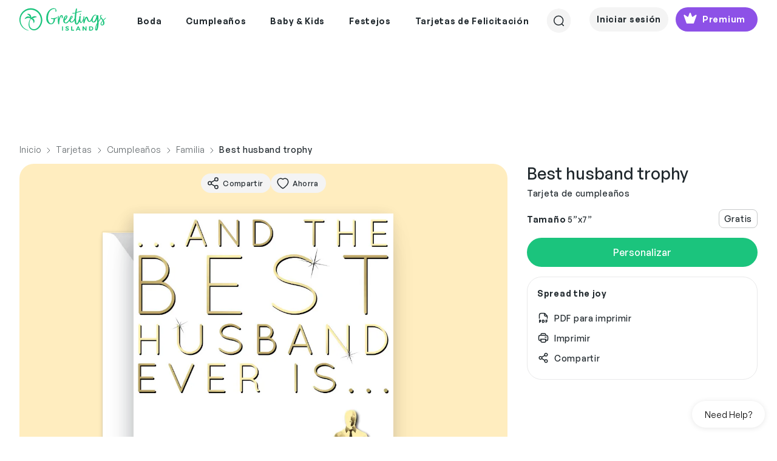

--- FILE ---
content_type: text/html; charset=utf-8
request_url: https://www.greetingsisland.com/previsualizar/tarjetas/best-husband-trophy/223-6261
body_size: 33395
content:

<!DOCTYPE html>
<html lang="es">
<head><script>(function(w,i,g){w[g]=w[g]||[];if(typeof w[g].push=='function')w[g].push(i)})
(window,'AW-999108897','google_tags_first_party');</script><script async src="/mgfa/"></script>
			<script>
				window.dataLayer = window.dataLayer || [];
				function gtag(){dataLayer.push(arguments);}
				gtag('js', new Date());
				gtag('set', 'developer_id.dYzg1YT', true);
				gtag('config', 'AW-999108897');
			</script>
			
    <meta charset="utf-8" />
    <title>Best Husband Trophy - Tarjeta De Cumplea&#xF1;os (Gratis) | Greetings Island</title>
    <meta http-equiv="Accept-CH" content="DPR, Width, Viewport-Width">
    <meta name="robots" content="max-image-preview:large">
  
        <meta name="viewport" content="width=device-width, initial-scale=1" />
    <link href="/favicon.ico" rel="shortcut icon" type="image/x-icon" />
  
    <meta name="description" content="&#x2018;Best Husband Trophy&#x2019; - Plantilla de invitaci&#xF3;n de cumplea&#xF1;os. Modifique para requisitos particulares, a&#xF1;ada el texto y las fotos. Imprima, descargue, env&#xED;e en l&#xED;nea o solicite impreso!" />
  

    
    <meta property="og:title" content="Best Husband Trophy - Tarjeta De Cumplea&#xF1;os (Gratis) | Greetings Island" />
    <meta property="og:type" content="article" />
    <meta property="og:image" content="https://images.greetingsisland.com/images/cards/birthday/family/previews/best-husband-trophy-6261.jpeg?auto=format,compress" />
    <meta property="og:image:width" content="560" />
    <meta property="og:image:height" content="818" />
    <meta property="og:url" content="https://www.greetingsisland.com/previsualizar/tarjetas/best-husband-trophy/223-6261" />
    <meta property="og:site_name" content="Greetings Island" />

    <link rel="canonical" href="https://www.greetingsisland.com/previsualizar/tarjetas/best-husband-trophy/223-6261" />



     
    <link rel="preload" href="/css/webfonts/GeneralSans-Medium.woff2" as="font" type="font/woff2" crossorigin />
    <link rel="preload" href="/css/webfonts/GeneralSans-Regular.woff2" as="font" type="font/woff2" crossorigin />
    <link rel="preload" href="/css/webfonts/GeneralSans-Semibold.woff2" as="font" type="font/woff2" crossorigin />

    <link rel="stylesheet" href="/bundles/vite/style/assets/libs-Ck4VND9V.css">
    <link rel="stylesheet" href="/bundles/vite/style/assets/style-C4O47gAv.css">
    <script>


    function detectWidth() {
        return window.screen.width || window.innerWidth || window.document.documentElement.clientWidth || Math.min(window.innerWidth, window.document.documentElement.clientWidth) || window.innerWidth || window.document.documentElement.clientWidth || window.document.body.clientWidth
    }
 

    function setConfig(path, value, options){
        window.addEventListener("gi.lifecycle.event.init",(ev)=>{
            window.setConfig(path, value, options);
        });
    }
    function onConfigSetCallback(key, callback) {
        window.addEventListener("gi.lifecycle.event.init", (ev) => {
            window.onConfigSetCallback(key, callback);
        });
    }

</script>

    <script type="text/javascript">
        var culture = 'es';
        var page = {
            area: '',
            controller: 'card',
            action: 'preview'
        };
    </script>

    <script type="importmap">
    {
        "imports": {
            "vue": "https://cdn.jsdelivr.net/npm/vue@3.3/dist/vue.esm-browser.prod.js"
            
        }
    }
</script>

    <script type="module"  src='/bundles/vite/script/assets/index-DOg0dXPL.js' async></script>

    
    <link rel="alternate" href="https://www.greetingsisland.com/preview/cards/best-husband-trophy/223-6261" hreflang="en" />
    <link rel="alternate" href="https://www.greetingsisland.com/previsualizar/tarjetas/best-husband-trophy/223-6261" hreflang="es" />

    <link rel="preload" fetchpriority="high" as="image" href="https://static.greetingsisland.com/images/theme/preview-envelope-portrait.png?auto=format,compress" />



</head>

<body class="preview-page _user-uninitialized">
    <div class="site   es">
            <div id="headers-wrapper" class="z-600">
    <div id="headers-container" x-data="{openedModal:'none'}">
        <header x-data="{ showDesktopSearch:false,showMobileSearch:false,showSearchPageSearch:false, mobileMode: window.innerWidth <1200 }"
                x-bind:class="{'show-mobile-search':showMobileSearch , 'show-search-page-search' : showSearchPageSearch }"
                class=" bg-white d-flex justify-content-between mt-xl-3 mx-4 mx-4 mx-lg-8 py-2 py-xl-0">
            <a href="/es" :class="{'invisible': showSearchPageSearch && mobileMode }">
                <img class="logo-green" src="/images/theme/logo.svg" alt="Greetings Island Logo" loading="lazy">
            </a>
            <nav class="main-nav" x-show="!showDesktopSearch && !showSearchPageSearch">
                <ul class="d-flex justify-content-center align-items-center z-200">
                    

            <li class="pb-3">
                <span class="d-flex align-items-center px-3 py-3  text-neutral-800 cursor-default">
                    <span class="main-link-span">  Boda</span>
                </span>
                <div class="position-absolute start-0 w-100 nav-container">
                    <ul class="sub-nav cursor-auto bg-white w-100 start-0 pt-8 pb-12 px-5 z-100 justify-content-center border-top">

                            <li>
                                <ul>
            <li class="pb-3">
                    <a class="text-neutral-800 text-small-bold subcategory-first-item" href="/invitaciones/boda">Invitaciones de Boda</a>
            </li>
            <li class="pb-1">
                <a class="text-neutral-800 text-small-medium"
                href = "/invitaciones/boda/theme-elegantes"                                        >Elegantes</a>
            </li>
            <li class="pb-1">
                <a class="text-neutral-800 text-small-medium"
                href = "/invitaciones/boda/theme-rusticas"                                        >Rústicas</a>
            </li>
            <li class="pb-1">
                <a class="text-neutral-800 text-small-medium"
                href = "/invitaciones/boda/theme-florales"                                        >Florales</a>
            </li>
            <li class="pb-1">
                <a class="text-neutral-800 text-small-medium"
                href = "/invitaciones/boda/theme-sencillas"                                        >Sencillas</a>
            </li>
            <li class="pb-1">
                <a class="text-neutral-800 text-small-medium"
                href = "/invitaciones/boda/theme-modernas"                                        >Modernas</a>
            </li>
            <li class="pb-1">
                <a class="text-neutral-800 text-small-medium"
                href = "/invitaciones/boda/theme-indian"                                        >Estilo Indio</a>
            </li>
            <li class="pb-1">
                <a class="text-neutral-800 text-small-medium"
                href = "/invitaciones/boda/theme-estilo_vintage"                                        >Estilo Vintage</a>
            </li>
            <li class="pb-1">
                <a class="text-neutral-800 text-small-medium"
                href = "/invitaciones/boda/theme-playeras"                                        >Playeras</a>
            </li>
            <li class="pb-1">
                <a class="text-neutral-800 text-small-medium"
                href = "/invitaciones/boda/theme-con_foto"                                        >Con Foto</a>
            </li>
            <li class="pb-1">
                <a class="text-neutral-800 text-small-medium"
                href = "/invitaciones/boda/theme-destino"                                        >Bodas de Destino</a>
            </li>
            <li class="pb-1">
                <a class="text-neutral-800 text-small-medium"
                href = "/invitaciones/boda/theme-premium"                                        >Premium</a>
            </li>
                                </ul>
                            </li>
                            <li>
                                <ul>
            <li class="pb-3">
                    <a class="text-neutral-800 text-small-bold subcategory-first-item" href="/anuncios/reserva-la-fecha">Save the date</a>
            </li>
            <li class="pb-1">
                <a class="text-neutral-800 text-small-medium"
                href = "/anuncios/reserva-la-fecha/theme-rusticas"                                        >Rústicas</a>
            </li>
            <li class="pb-1">
                <a class="text-neutral-800 text-small-medium"
                href = "/anuncios/reserva-la-fecha/theme-sencillas"                                        >Sencillas</a>
            </li>
            <li class="pb-1">
                <a class="text-neutral-800 text-small-medium"
                href = "/anuncios/reserva-la-fecha/theme-destino"                                        >Bodas de Destino</a>
            </li>
            <li class="pb-1">
                <a class="text-neutral-800 text-small-medium"
                href = "/anuncios/reserva-la-fecha/theme-con_foto"                                        >Con Foto</a>
            </li>
                                </ul>
                            </li>
                            <li>
                                <ul>
            <li class="pb-3">
                    <span class="text-neutral-800 text-small-bold subcategory-first-item">Fiestas</span>
            </li>
            <li class="pb-1">
                <a class="text-neutral-800 text-small-medium"
                href = "/invitaciones/boda/fiesta-de-compromiso"                                        >Fiesta de Compromiso</a>
            </li>
            <li class="pb-1">
                <a class="text-neutral-800 text-small-medium"
                href = "/invitaciones/boda/bridal-shower"                                        >Bridal Shower</a>
            </li>
            <li class="pb-1">
                <a class="text-neutral-800 text-small-medium"
                href = "/invitaciones/boda/despedida-de-soltero"                                        >Despedida de Soltero</a>
            </li>
            <li class="pb-1">
                <a class="text-neutral-800 text-small-medium"
                href = "/invitaciones/boda/despedida-de-soltera"                                        >Despedida de Soltera</a>
            </li>
            <li class="pb-1">
                <a class="text-neutral-800 text-small-medium"
                href = "/invitaciones/boda/cenas-de-ensayo"                                        >Cena de Ensayo</a>
            </li>
                                </ul>
                            </li>
                            <li>
                                <ul>
            <li class="pb-3">
                    <span class="text-neutral-800 text-small-bold subcategory-first-item">Papelería</span>
            </li>
            <li class="pb-1">
                <a class="text-neutral-800 text-small-medium"
                href = "/invitaciones/boda/respuestas-and-cartas-rsvp"                                        >Confirmación y RSVP</a>
            </li>
            <li class="pb-1">
                <a class="text-neutral-800 text-small-medium"
                href = "/tarjetas/eventos-and-ocasiones/dama-de-honor"                                        >Damas de Honor</a>
            </li>
            <li class="pb-1">
                <a class="text-neutral-800 text-small-medium"
                href = "/anuncios/compromiso"                                        >Compromiso</a>
            </li>
            <li class="pb-1">
                <a class="text-neutral-800 text-small-medium"
                href = "/anuncios/boda"                                        >Anuncios de Boda</a>
            </li>
                                </ul>
                            </li>
                            <li>
                                <ul>
            <li class="pb-3">
                    <a class="text-neutral-800 text-small-bold subcategory-first-item" href="/tarjetas/eventos-and-ocasiones/boda">Tarjetas de Felicitación</a>
            </li>
            <li class="pb-1">
                <a class="text-neutral-800 text-small-medium"
                href = "/tarjetas/eventos-and-ocasiones/boda"                                        >Boda</a>
            </li>
            <li class="pb-1">
                <a class="text-neutral-800 text-small-medium"
                href = "/tarjetas/agradecimiento/boda"                                        >Agradecimiento de Boda</a>
            </li>
            <li class="pb-1">
                <a class="text-neutral-800 text-small-medium"
                href = "/tarjetas/eventos-and-ocasiones/compromiso"                                        >Compromiso</a>
            </li>
                                </ul>
                            </li>
                        <li>
                            <ul>
                                    <li class="stub-category">
                                        <a class="d-flex gi-button-secondary" href="/invitaciones/sube-tu-creaci%C3%B3n">
                                            <svg width="25" height="24" viewBox="0 0 25 24" fill="none" xmlns="http://www.w3.org/2000/svg">
    <path d="M15.5977 12H8.99805M12.2988 8.70312V15.296M12.2988 21C7.32791 21 3.29883 16.9709 3.29883 12C3.29883 7.03005 7.32791 3 12.2988 3C17.2697 3 21.2988 7.03005 21.2988 12C21.2988 15.3619 19.4559 18.293 16.7251 19.8383" stroke="#20282D" stroke-width="1.5" stroke-linecap="round" stroke-linejoin="round" />
</svg>
                                            <span>Sube el tuyo</span>
                                        </a>
                                    </li>
                            </ul>

                        </li>
                    </ul>
                    <div class="cursor-auto">&nbsp;</div>
                </div>
            </li>
            <li class="pb-3">
                <span class="d-flex align-items-center px-3 py-3  text-neutral-800 cursor-default">
                    <span class="main-link-span">  Cumpleaños</span>
                </span>
                <div class="position-absolute start-0 w-100 nav-container">
                    <ul class="sub-nav cursor-auto bg-white w-100 start-0 pt-8 pb-12 px-5 z-100 justify-content-center border-top">

                            <li>
                                <ul>
            <li class="pb-3">
                    <a class="text-neutral-800 text-small-bold subcategory-first-item" href="/invitaciones/cumplea%C3%B1os">Invitaciones de Cumpleaños</a>
            </li>
            <li class="pb-1">
                <a class="text-neutral-800 text-small-medium"
                href = "/invitaciones/cumplea%C3%B1os/para-ni%C3%B1os"                                        >Para Niños</a>
            </li>
            <li class="pb-1">
                <a class="text-neutral-800 text-small-medium"
                href = "/invitaciones/cumplea%C3%B1os/para-mujeres"                                        >Para Mujeres</a>
            </li>
            <li class="pb-1">
                <a class="text-neutral-800 text-small-medium"
                href = "/invitaciones/cumplea%C3%B1os/a%C3%B1adir-una-foto"                                        >Con Foto</a>
            </li>
            <li class="pb-1">
                <a class="text-neutral-800 text-small-medium"
                href = "/invitaciones/cumplea%C3%B1os/para-hombres"                                        >Para Hombres</a>
            </li>
            <li class="pb-1">
                <a class="text-neutral-800 text-small-medium"
                href = "/invitaciones/cumplea%C3%B1os/beb%C3%A9s"                                        >Bebé</a>
            </li>
            <li class="pb-1">
                <a class="text-neutral-800 text-small-medium"
                href = "/invitaciones/cumplea%C3%B1os/cumplea%C3%B1os-de-adolescente"                                        >Para Adolescentes</a>
            </li>
            <li class="pb-1">
                <a class="text-neutral-800 text-small-medium"
                href = "/invitaciones/cumplea%C3%B1os/theme-save_the_date"                                        >Save the date</a>
            </li>
            <li class="pb-1">
                <a class="text-neutral-800 text-small-medium"
                href = "/invitaciones/cumplea%C3%B1os/theme-sorpresa"                                        >Sorpresa</a>
            </li>
                                </ul>
                            </li>
                            <li>
                                <ul>
            <li class="pb-3">
                    <span class="text-neutral-800 text-small-bold subcategory-first-item">Niños acontecimiento</span>
            </li>
            <li class="pb-1">
                <a class="text-neutral-800 text-small-medium"
                href = "/invitaciones/cumplea%C3%B1os/1er-cumplea%C3%B1os"                                        >Primer Cumpleaños</a>
            </li>
            <li class="pb-1">
                <a class="text-neutral-800 text-small-medium"
                href = "/invitaciones/cumplea%C3%B1os/beb%C3%A9s/2do-cumplea%C3%B1os"                                        >Segundo Cumpleaños</a>
            </li>
            <li class="pb-1">
                <a class="text-neutral-800 text-small-medium"
                href = "/invitaciones/cumplea%C3%B1os/acontecimiento/10-cumplea%C3%B1os"                                        >Cumpleaños Número 10</a>
            </li>
            <li class="pb-1">
                <a class="text-neutral-800 text-small-medium"
                href = "/invitaciones/cumplea%C3%B1os/acontecimiento/13-cumplea%C3%B1os"                                        >Cumpleaños Número 13</a>
            </li>
            <li class="pb-1">
                <a class="text-neutral-800 text-small-medium"
                href = "/invitaciones/cumplea%C3%B1os/acontecimiento/cumplea%C3%B1os-dulces-16"                                        >Cumpleaños Dulces 16</a>
            </li>
            <li class="pb-1">
                <a class="text-neutral-800 text-small-medium"
                href = "/invitaciones/cumplea%C3%B1os/acontecimiento/quincea%C3%B1era"                                        >Quinceañera</a>
            </li>
            <li class="pb-1">
                <a class="text-neutral-800 text-small-medium"
                href = "/invitaciones/fiesta/bar-and-bat-mitzvah"                                        >Bar & Bat Mitzvah</a>
            </li>
                                </ul>
                            </li>
                            <li>
                                <ul>
            <li class="pb-3">
                    <a class="text-neutral-800 text-small-bold subcategory-first-item" href="/invitaciones/cumplea%C3%B1os/acontecimiento">Cumpleaños Especial</a>
            </li>
            <li class="pb-1">
                <a class="text-neutral-800 text-small-medium"
                href = "/invitaciones/cumplea%C3%B1os/acontecimiento/18-cumplea%C3%B1os"                                        >18 Cumpleaños </a>
            </li>
            <li class="pb-1">
                <a class="text-neutral-800 text-small-medium"
                href = "/invitaciones/cumplea%C3%B1os/acontecimiento/21-cumplea%C3%B1os"                                        >21 Cumpleaños </a>
            </li>
            <li class="pb-1">
                <a class="text-neutral-800 text-small-medium"
                href = "/invitaciones/cumplea%C3%B1os/acontecimiento/25-cumplea%C3%B1os"                                        >25 Cumpleaños </a>
            </li>
            <li class="pb-1">
                <a class="text-neutral-800 text-small-medium"
                href = "/invitaciones/cumplea%C3%B1os/acontecimiento/30-cumplea%C3%B1os"                                        >30 Cumpleaños </a>
            </li>
            <li class="pb-1">
                <a class="text-neutral-800 text-small-medium"
                href = "/invitaciones/cumplea%C3%B1os/acontecimiento/40-cumplea%C3%B1os"                                        >40 Cumpleaños </a>
            </li>
            <li class="pb-1">
                <a class="text-neutral-800 text-small-medium"
                href = "/invitaciones/cumplea%C3%B1os/acontecimiento/50-cumplea%C3%B1os"                                        >50 Cumpleaños </a>
            </li>
            <li class="pb-1">
                <a class="text-neutral-800 text-small-medium"
                href = "/invitaciones/cumplea%C3%B1os/acontecimiento/60-cumplea%C3%B1os"                                        >60 Cumpleaños </a>
            </li>
            <li class="pb-1">
                <a class="text-neutral-800 text-small-medium"
                href = "/invitaciones/cumplea%C3%B1os/acontecimiento/70-cumplea%C3%B1os"                                        >70 Cumpleaños </a>
            </li>
            <li class="pb-1">
                <a class="text-neutral-800 text-small-medium"
                href = "/invitaciones/cumplea%C3%B1os/acontecimiento/80-cumplea%C3%B1os"                                        >80 Cumpleaños </a>
            </li>
            <li class="pb-1">
                <a class="text-neutral-800 text-small-medium"
                href = "/invitaciones/cumplea%C3%B1os/acontecimiento/90-cumplea%C3%B1os"                                        >90 Cumpleaños </a>
            </li>
                                </ul>
                            </li>
                            <li>
                                <ul>
            <li class="pb-3">
                    <a class="text-neutral-800 text-small-bold subcategory-first-item" href="/invitaciones/cumplea%C3%B1os">Temáticas - Cumpleaños</a>
            </li>
            <li class="pb-1">
                <a class="text-neutral-800 text-small-medium"
                href = "/invitaciones/cumplea%C3%B1os/theme-de_princesas"                                        >Princesas</a>
            </li>
            <li class="pb-1">
                <a class="text-neutral-800 text-small-medium"
                href = "/invitaciones/cumplea%C3%B1os/theme-animal"                                        >Animal</a>
            </li>
            <li class="pb-1">
                <a class="text-neutral-800 text-small-medium"
                href = "/invitaciones/cumplea%C3%B1os/theme-de_unicornio"                                        >Unicornios</a>
            </li>
            <li class="pb-1">
                <a class="text-neutral-800 text-small-medium"
                href = "/invitaciones/cumplea%C3%B1os/theme-de_mariposa"                                        >Mariposas</a>
            </li>
            <li class="pb-1">
                <a class="text-neutral-800 text-small-medium"
                href = "/invitaciones/cumplea%C3%B1os"                                        >Fiesta de pijamas</a>
            </li>
            <li class="pb-1">
                <a class="text-neutral-800 text-small-medium"
                href = "/invitaciones/cumplea%C3%B1os/theme-de_dinosaurios"                                        >Dinosaurios</a>
            </li>
            <li class="pb-1">
                <a class="text-neutral-800 text-small-medium"
                href = "/invitaciones/cumplea%C3%B1os/theme-de_arco_iris"                                        >Arco Iris</a>
            </li>
            <li class="pb-1">
                <a class="text-neutral-800 text-small-medium"
                href = "/invitaciones/cumplea%C3%B1os/theme-de_sirena"                                        >De Sirena</a>
            </li>
            <li class="pb-1">
                <a class="text-neutral-800 text-small-medium"
                href = "/invitaciones/cumplea%C3%B1os/theme-juegos_azar"                                        >Juegos Azar</a>
            </li>
                                </ul>
                            </li>
                            <li>
                                <ul>
            <li class="pb-3">
                    <a class="text-neutral-800 text-small-bold subcategory-first-item" href="/tarjetas/cumplea%C3%B1os">Tarjetas de Cumpleaños</a>
            </li>
            <li class="pb-1">
                <a class="text-neutral-800 text-small-medium"
                href = "/tarjetas/cumplea%C3%B1os/para-ni%C3%B1os"                                        >Para Niños</a>
            </li>
            <li class="pb-1">
                <a class="text-neutral-800 text-small-medium"
                href = "/tarjetas/cumplea%C3%B1os/a%C3%B1adir-una-foto"                                        >Con Foto</a>
            </li>
            <li class="pb-1">
                <a class="text-neutral-800 text-small-medium"
                href = "/tarjetas/cumplea%C3%B1os/humor"                                        >Graciosas</a>
            </li>
            <li class="pb-1">
                <a class="text-neutral-800 text-small-medium"
                href = "/tarjetas/cumplea%C3%B1os/acontecimiento"                                        >Cumpleaños Especial</a>
            </li>
            <li class="pb-1">
                <a class="text-neutral-800 text-small-medium"
                href = "/tarjetas/agradecimiento/cumplea%C3%B1os"                                        >Agradecimiento</a>
            </li>
            <li class="pb-1">
                <a class="text-neutral-800 text-small-medium"
                href = "/tarjetas/cumplea%C3%B1os/cumplea%C3%B1os-atrasado"                                        >Cumpleaños Atrasado</a>
            </li>
            <li class="pb-1">
                <a class="text-neutral-800 text-small-medium"
                href = "/tarjetas/cumplea%C3%B1os/familia"                                        >Familia</a>
            </li>
            <li class="pb-1">
                <a class="text-neutral-800 text-small-medium"
                href = "/tarjetas/cumplea%C3%B1os/para-ella"                                        >Para Ella</a>
            </li>
            <li class="pb-1">
                <a class="text-neutral-800 text-small-medium"
                href = "/tarjetas/cumplea%C3%B1os/para-%C3%A9l"                                        >Para Él</a>
            </li>
                                </ul>
                            </li>
                        <li>
                            <ul>
                                    <li class="stub-category">
                                        <a class="d-flex gi-button-secondary" href="/invitaciones/sube-tu-creaci%C3%B3n">
                                            <svg width="25" height="24" viewBox="0 0 25 24" fill="none" xmlns="http://www.w3.org/2000/svg">
    <path d="M15.5977 12H8.99805M12.2988 8.70312V15.296M12.2988 21C7.32791 21 3.29883 16.9709 3.29883 12C3.29883 7.03005 7.32791 3 12.2988 3C17.2697 3 21.2988 7.03005 21.2988 12C21.2988 15.3619 19.4559 18.293 16.7251 19.8383" stroke="#20282D" stroke-width="1.5" stroke-linecap="round" stroke-linejoin="round" />
</svg>
                                            <span>Sube el tuyo</span>
                                        </a>
                                    </li>
                            </ul>

                        </li>
                    </ul>
                    <div class="cursor-auto">&nbsp;</div>
                </div>
            </li>
            <li class="pb-3">
                <span class="d-flex align-items-center px-3 py-3  text-neutral-800 cursor-default">
                    <span class="main-link-span">  Baby & Kids</span>
                </span>
                <div class="position-absolute start-0 w-100 nav-container">
                    <ul class="sub-nav cursor-auto bg-white w-100 start-0 pt-8 pb-12 px-5 z-100 justify-content-center border-top">

                            <li>
                                <ul>
            <li class="pb-3">
                    <a class="text-neutral-800 text-small-bold subcategory-first-item" href="/invitaciones/baby-shower">Bebé</a>
            </li>
            <li class="pb-1">
                <a class="text-neutral-800 text-small-medium"
                href = "/invitaciones/baby-shower"                                        >Baby shower</a>
            </li>
            <li class="pb-1">
                <a class="text-neutral-800 text-small-medium"
                href = "/invitaciones/baby-shower/revelaci%C3%B3n-de-g%C3%A9nero"                                        >Gender reveal</a>
            </li>
            <li class="pb-1">
                <a class="text-neutral-800 text-small-medium"
                href = "/invitaciones/baby-shower/beb%C3%A9-espolvorear"                                        >Baby sprinkle</a>
            </li>
            <li class="pb-1">
                <a class="text-neutral-800 text-small-medium"
                href = "/invitaciones/baby-shower/sip-and-see"                                        >Sip & See</a>
            </li>
                                </ul>
                            </li>
                            <li>
                                <ul>
            <li class="pb-3">
                    <a class="text-neutral-800 text-small-bold subcategory-first-item" href="/invitaciones/baby-shower">Temáticas - Baby Shower</a>
            </li>
            <li class="pb-1">
                <a class="text-neutral-800 text-small-medium"
                href = "/invitaciones/baby-shower/theme-florales"                                        >Florales</a>
            </li>
            <li class="pb-1">
                <a class="text-neutral-800 text-small-medium"
                href = "/invitaciones/baby-shower/theme-de_bosque"                                        >Bosque Encantado</a>
            </li>
            <li class="pb-1">
                <a class="text-neutral-800 text-small-medium"
                href = "/invitaciones/baby-shower/theme-de_mariposa"                                        >Mariposas</a>
            </li>
            <li class="pb-1">
                <a class="text-neutral-800 text-small-medium"
                href = "/invitaciones/baby-shower/theme-safari"                                        >Safari</a>
            </li>
            <li class="pb-1">
                <a class="text-neutral-800 text-small-medium"
                href = "/invitaciones/baby-shower/theme-de_princesas"                                        >Princesas</a>
            </li>
            <li class="pb-1">
                <a class="text-neutral-800 text-small-medium"
                href = "/invitaciones/baby-shower/theme-rusticas"                                        >Rusticas</a>
            </li>
            <li class="pb-1">
                <a class="text-neutral-800 text-small-medium"
                href = "/invitaciones/baby-shower/theme-de_elefante"                                        >Elefantes</a>
            </li>
            <li class="pb-1">
                <a class="text-neutral-800 text-small-medium"
                href = "/invitaciones/baby-shower/theme-de_arco_iris"                                        >Arco iris</a>
            </li>
            <li class="pb-1">
                <a class="text-neutral-800 text-small-medium"
                href = "/invitaciones/baby-shower/theme-de_dinosaurios"                                        >Dinosaurios</a>
            </li>
            <li class="pb-1">
                <a class="text-neutral-800 text-small-medium"
                href = "/invitaciones/baby-shower/theme-fiesta"                                        >Arco iris</a>
            </li>
                                </ul>
                            </li>
                            <li>
                                <ul>
            <li class="pb-3">
                    <a class="text-neutral-800 text-small-bold subcategory-first-item" href="/anuncios/nacimiento">Anuncios</a>
            </li>
            <li class="pb-1">
                <a class="text-neutral-800 text-small-medium"
                href = "/anuncios/nacimiento"                                        >Nacimiento</a>
            </li>
            <li class="pb-1">
                <a class="text-neutral-800 text-small-medium"
                href = "/anuncios/embarazo"                                        >Embarazo</a>
            </li>
                                </ul>
                            </li>
                            <li>
                                <ul>
            <li class="pb-3">
                    <a class="text-neutral-800 text-small-bold subcategory-first-item" href="/invitaciones/bautizo">Religiosas</a>
            </li>
            <li class="pb-1">
                <a class="text-neutral-800 text-small-medium"
                href = "/invitaciones/bautizo"                                        >Bautizo</a>
            </li>
            <li class="pb-1">
                <a class="text-neutral-800 text-small-medium"
                href = "/invitaciones/fiesta/bar-and-bat-mitzvah"                                        >Bar y Bat Mitzvah</a>
            </li>
            <li class="pb-1">
                <a class="text-neutral-800 text-small-medium"
                href = "/invitaciones/comuni%C3%B3n"                                        >Primera Comunión</a>
            </li>
                                </ul>
                            </li>
                            <li>
                                <ul>
            <li class="pb-3">
                    <a class="text-neutral-800 text-small-bold subcategory-first-item" href="/invitaciones/cumplea%C3%B1os">Invitaciones de Cumpleaños</a>
            </li>
            <li class="pb-1">
                <a class="text-neutral-800 text-small-medium"
                href = "/invitaciones/cumplea%C3%B1os/para-ni%C3%B1os"                                        >Para Niños</a>
            </li>
            <li class="pb-1">
                <a class="text-neutral-800 text-small-medium"
                href = "/invitaciones/cumplea%C3%B1os/1er-cumplea%C3%B1os"                                        >Primer Cumpleaños</a>
            </li>
            <li class="pb-1">
                <a class="text-neutral-800 text-small-medium"
                href = "/invitaciones/cumplea%C3%B1os/acontecimiento/cumplea%C3%B1os-dulces-16"                                        >Dulces 16</a>
            </li>
            <li class="pb-1">
                <a class="text-neutral-800 text-small-medium"
                href = "/invitaciones/cumplea%C3%B1os/acontecimiento/quincea%C3%B1era"                                        >Quinceañera</a>
            </li>
                                </ul>
                            </li>
                        <li>
                            <ul>
                                    <li class="stub-category">
                                        <a class="d-flex gi-button-secondary" href="/invitaciones/sube-tu-creaci%C3%B3n">
                                            <svg width="25" height="24" viewBox="0 0 25 24" fill="none" xmlns="http://www.w3.org/2000/svg">
    <path d="M15.5977 12H8.99805M12.2988 8.70312V15.296M12.2988 21C7.32791 21 3.29883 16.9709 3.29883 12C3.29883 7.03005 7.32791 3 12.2988 3C17.2697 3 21.2988 7.03005 21.2988 12C21.2988 15.3619 19.4559 18.293 16.7251 19.8383" stroke="#20282D" stroke-width="1.5" stroke-linecap="round" stroke-linejoin="round" />
</svg>
                                            <span>Sube el tuyo</span>
                                        </a>
                                    </li>
                            </ul>

                        </li>
                    </ul>
                    <div class="cursor-auto">&nbsp;</div>
                </div>
            </li>
            <li class="pb-3">
                <span class="d-flex align-items-center px-3 py-3  text-neutral-800 cursor-default">
                    <span class="main-link-span">  Festejos</span>
                </span>
                <div class="position-absolute start-0 w-100 nav-container">
                    <ul class="sub-nav cursor-auto bg-white w-100 start-0 pt-8 pb-12 px-5 z-100 justify-content-center border-top">

                            <li>
                                <ul>
            <li class="pb-3">
                    <a class="text-neutral-800 text-small-bold subcategory-first-item" href="/invitaciones/fiesta">Celebraciones</a>
            </li>
            <li class="pb-1">
                <a class="text-neutral-800 text-small-medium"
                href = "/invitaciones/fiesta/graduaci%C3%B3n"                                        >Graduación</a>
            </li>
            <li class="pb-1">
                <a class="text-neutral-800 text-small-medium"
                href = "/invitaciones/fiesta/aniversario"                                        >Aniversario</a>
            </li>
            <li class="pb-1">
                <a class="text-neutral-800 text-small-medium"
                href = "/invitaciones/fiesta/jubilaci%C3%B3n"                                        >Jubilación</a>
            </li>
            <li class="pb-1">
                <a class="text-neutral-800 text-small-medium"
                href = "/invitaciones/baby-shower"                                        >Baby shower</a>
            </li>
            <li class="pb-1">
                <a class="text-neutral-800 text-small-medium"
                href = "/invitaciones/boda/fiesta-de-compromiso"                                        >Fiesta de Compromiso</a>
            </li>
            <li class="pb-1">
                <a class="text-neutral-800 text-small-medium"
                href = "/invitaciones/boda/cenas-de-ensayo"                                        >Cena de Ensayo</a>
            </li>
            <li class="pb-1">
                <a class="text-neutral-800 text-small-medium"
                href = "/invitaciones/boda/bridal-shower"                                        >Bridal shower</a>
            </li>
            <li class="pb-1">
                <a class="text-neutral-800 text-small-medium"
                href = "/invitaciones/boda/despedida-de-soltero"                                        >Despedida de Soltero</a>
            </li>
            <li class="pb-1">
                <a class="text-neutral-800 text-small-medium"
                href = "/anuncios/conmemorativo"                                        >Conmemorativo </a>
            </li>
            <li class="pb-1">
                <a class="text-neutral-800 text-small-medium"
                href = "/invitaciones/fiesta/theme-save_the_date"                                        >Save the date </a>
            </li>
                                </ul>
                            </li>
                            <li>
                                <ul>
            <li class="pb-3">
                    <a class="text-neutral-800 text-small-bold subcategory-first-item" href="/invitaciones/fiesta">Fiestas y Encuentros</a>
            </li>
            <li class="pb-1">
                <a class="text-neutral-800 text-small-medium"
                href = "/invitaciones/fiesta/inauguraci%C3%B3n"                                        >Housewarming</a>
            </li>
            <li class="pb-1">
                <a class="text-neutral-800 text-small-medium"
                href = "/invitaciones/fiesta/cena"                                        >Cena</a>
            </li>
            <li class="pb-1">
                <a class="text-neutral-800 text-small-medium"
                href = "/invitaciones/fiesta/fiesta-c%C3%B3ctel"                                        >Cóctel</a>
            </li>
            <li class="pb-1">
                <a class="text-neutral-800 text-small-medium"
                href = "/invitaciones/fiesta/brunch"                                        >Lunch y Brunch</a>
            </li>
            <li class="pb-1">
                <a class="text-neutral-800 text-small-medium"
                href = "/invitaciones/fiesta/reuni%C3%B3n-familiar"                                        >Fiesta Familiar</a>
            </li>
            <li class="pb-1">
                <a class="text-neutral-800 text-small-medium"
                href = "/invitaciones/fiesta/de-vuelta-a-la-escuela"                                        >Vuelta al Cole</a>
            </li>
            <li class="pb-1">
                <a class="text-neutral-800 text-small-medium"
                href = "/invitaciones/fiesta/fiesta-de-pijamas"                                        >Fiesta de Pijamas</a>
            </li>
            <li class="pb-1">
                <a class="text-neutral-800 text-small-medium"
                href = "/invitaciones/fiesta/barbacoa"                                        >Barbacoa</a>
            </li>
            <li class="pb-1">
                <a class="text-neutral-800 text-small-medium"
                href = "/invitaciones/fiesta/cena/comida-de-traje"                                        >Comida Potluck</a>
            </li>
            <li class="pb-1">
                <a class="text-neutral-800 text-small-medium"
                href = "/invitaciones/fiesta/fiesta-de-verano"                                        >Estival y Pool Party</a>
            </li>
            <li class="pb-1">
                <a class="text-neutral-800 text-small-medium"
                href = "/invitaciones/fiesta/fiesta-de-verano/luau"                                        >Luau</a>
            </li>
            <li class="pb-1">
                <a class="text-neutral-800 text-small-medium"
                href = "/invitaciones/fiesta/deportes-and-juegos"                                        >Deportes y Juegos</a>
            </li>
            <li class="pb-1">
                <a class="text-neutral-800 text-small-medium"
                href = "/invitaciones/fiesta/theme-de_picnic"                                        >Picnic</a>
            </li>
                                </ul>
                            </li>
                            <li>
                                <ul>
            <li class="pb-3">
                    <a class="text-neutral-800 text-small-bold subcategory-first-item" href="/invitaciones/d%C3%ADas-festivos">Festivos</a>
            </li>
            <li class="pb-1">
                <a class="text-neutral-800 text-small-medium"
                href = "/invitaciones/d%C3%ADas-festivos/san-valent%C3%ADn"                                        >Día de San Valentín</a>
            </li>
            <li class="pb-1">
                <a class="text-neutral-800 text-small-medium"
                href = "/invitaciones/d%C3%ADas-festivos/nuevo-a%C3%B1o-chino"                                        >Año Nuevo Chino</a>
            </li>
            <li class="pb-1">
                <a class="text-neutral-800 text-small-medium"
                href = "/invitaciones/d%C3%ADas-festivos/ramad%C3%A1n"                                        >Ramadán</a>
            </li>
            <li class="pb-1">
                <a class="text-neutral-800 text-small-medium"
                href = "/invitaciones/d%C3%ADas-festivos/d%C3%ADa-de-san-patricio"                                        >Día de San Patricio</a>
            </li>
            <li class="pb-1">
                <a class="text-neutral-800 text-small-medium"
                href = "/invitaciones/d%C3%ADas-festivos/pascua"                                        >Pascua</a>
            </li>
            <li class="pb-1">
                <a class="text-neutral-800 text-small-medium"
                href = "/invitaciones/d%C3%ADas-festivos/4-de-julio"                                        >4 de Julio</a>
            </li>
            <li class="pb-1">
                <a class="text-neutral-800 text-small-medium"
                href = "/invitaciones/d%C3%ADas-festivos/d%C3%ADa-del-trabajador"                                        >Día del trabajador</a>
            </li>
            <li class="pb-1">
                <a class="text-neutral-800 text-small-medium"
                href = "/invitaciones/d%C3%ADas-festivos/rosh-hashanah"                                        >Rosh Hashanah</a>
            </li>
                                </ul>
                            </li>
                            <li>
                                <ul>
            <li class="pb-3">
                    <span class="text-neutral-800 text-small-bold subcategory-first-item">Religiosas</span>
            </li>
            <li class="pb-1">
                <a class="text-neutral-800 text-small-medium"
                href = "/invitaciones/bautizo"                                        >Bautizo</a>
            </li>
            <li class="pb-1">
                <a class="text-neutral-800 text-small-medium"
                href = "/invitaciones/fiesta/bar-and-bat-mitzvah"                                        >Bar y Bat Mitzvah</a>
            </li>
            <li class="pb-1">
                <a class="text-neutral-800 text-small-medium"
                href = "/invitaciones/comuni%C3%B3n"                                        >Primera Comunión</a>
            </li>
                                </ul>
                            </li>
                            <li>
                                <ul>
            <li class="pb-3">
                    <a class="text-neutral-800 text-small-bold subcategory-first-item" href="/invitaciones/eventos-profesionales">Eventos Profesionales</a>
            </li>
            <li class="pb-1">
                <a class="text-neutral-800 text-small-medium"
                href = "/invitaciones/eventos-profesionales/gala"                                        >Gala</a>
            </li>
            <li class="pb-1">
                <a class="text-neutral-800 text-small-medium"
                href = "/invitaciones/eventos-profesionales/gran-inauguraci%C3%B3n"                                        >Gran Inauguración</a>
            </li>
            <li class="pb-1">
                <a class="text-neutral-800 text-small-medium"
                href = "/invitaciones/eventos-profesionales/casa-abierta"                                        >Open house</a>
            </li>
            <li class="pb-1">
                <a class="text-neutral-800 text-small-medium"
                href = "/invitaciones/fiesta/fiesta-c%C3%B3ctel"                                        >Fiesta Cóctel</a>
            </li>
            <li class="pb-1">
                <a class="text-neutral-800 text-small-medium"
                href = "/invitaciones/fiesta/cena"                                        >Cena</a>
            </li>
            <li class="pb-1">
                <a class="text-neutral-800 text-small-medium"
                href = "/invitaciones/fiesta/jubilaci%C3%B3n"                                        >Jubilación</a>
            </li>
            <li class="pb-1">
                <a class="text-neutral-800 text-small-medium"
                href = "/invitaciones/eventos-profesionales/theme-save_the_date"                                        >Save the date </a>
            </li>
                                </ul>
                            </li>
                        <li>
                            <ul>
                                    <li class="stub-category">
                                        <a class="d-flex gi-button-secondary" href="/invitaciones/sube-tu-creaci%C3%B3n">
                                            <svg width="25" height="24" viewBox="0 0 25 24" fill="none" xmlns="http://www.w3.org/2000/svg">
    <path d="M15.5977 12H8.99805M12.2988 8.70312V15.296M12.2988 21C7.32791 21 3.29883 16.9709 3.29883 12C3.29883 7.03005 7.32791 3 12.2988 3C17.2697 3 21.2988 7.03005 21.2988 12C21.2988 15.3619 19.4559 18.293 16.7251 19.8383" stroke="#20282D" stroke-width="1.5" stroke-linecap="round" stroke-linejoin="round" />
</svg>
                                            <span>Sube el tuyo</span>
                                        </a>
                                    </li>
                            </ul>

                        </li>
                    </ul>
                    <div class="cursor-auto">&nbsp;</div>
                </div>
            </li>
            <li class="pb-3">
                <span class="d-flex align-items-center px-3 py-3  text-neutral-800 cursor-default">
                    <span class="main-link-span">  Tarjetas de Felicitación</span>
                </span>
                <div class="position-absolute start-0 w-100 nav-container">
                    <ul class="sub-nav cursor-auto bg-white w-100 start-0 pt-8 pb-12 px-5 z-100 justify-content-center border-top">

                            <li>
                                <ul>
            <li class="pb-3">
                    <a class="text-neutral-800 text-small-bold subcategory-first-item" href="/tarjetas/cumplea%C3%B1os">Cumpleaños</a>
            </li>
            <li class="pb-1">
                <a class="text-neutral-800 text-small-medium"
                href = "/tarjetas/cumplea%C3%B1os/para-ni%C3%B1os"                                        >Para Niños</a>
            </li>
            <li class="pb-1">
                <a class="text-neutral-800 text-small-medium"
                href = "/tarjetas/cumplea%C3%B1os/humor"                                        >Graciosas</a>
            </li>
            <li class="pb-1">
                <a class="text-neutral-800 text-small-medium"
                href = "/tarjetas/cumplea%C3%B1os/acontecimiento"                                        >Cumpleaños Especial</a>
            </li>
            <li class="pb-1">
                <a class="text-neutral-800 text-small-medium"
                href = "/tarjetas/cumplea%C3%B1os/cumplea%C3%B1os-atrasado"                                        >Cumpleaños Atrasado</a>
            </li>
            <li class="pb-1">
                <a class="text-neutral-800 text-small-medium"
                href = "/tarjetas/cumplea%C3%B1os/a%C3%B1adir-una-foto"                                        >Con Foto</a>
            </li>
            <li class="pb-1">
                <a class="text-neutral-800 text-small-medium"
                href = "/tarjetas/cumplea%C3%B1os/familia"                                        >Familia</a>
            </li>
            <li class="pb-1">
                <a class="text-neutral-800 text-small-medium"
                href = "/tarjetas/cumplea%C3%B1os/para-ella"                                        >Para Ella</a>
            </li>
            <li class="pb-1">
                <a class="text-neutral-800 text-small-medium"
                href = "/tarjetas/cumplea%C3%B1os/para-%C3%A9l"                                        >Para Él</a>
            </li>
                                </ul>
                            </li>
                            <li>
                                <ul>
            <li class="pb-3">
                    <a class="text-neutral-800 text-small-bold subcategory-first-item" href="/tarjetas/eventos-and-ocasiones">Eventos Especiales</a>
            </li>
            <li class="pb-1">
                <a class="text-neutral-800 text-small-medium"
                href = "/tarjetas/eventos-and-ocasiones/reci%C3%A9n-nacido"                                        >Recién Nacido</a>
            </li>
            <li class="pb-1">
                <a class="text-neutral-800 text-small-medium"
                href = "/tarjetas/eventos-and-ocasiones/graduaci%C3%B3n"                                        >Graduación</a>
            </li>
            <li class="pb-1">
                <a class="text-neutral-800 text-small-medium"
                href = "/tarjetas/eventos-and-ocasiones/boda"                                        >Boda</a>
            </li>
            <li class="pb-1">
                <a class="text-neutral-800 text-small-medium"
                href = "/tarjetas/eventos-and-ocasiones/aniversario"                                        >Aniversario</a>
            </li>
            <li class="pb-1">
                <a class="text-neutral-800 text-small-medium"
                href = "/tarjetas/eventos-and-ocasiones/jubilaci%C3%B3n"                                        >Jubilación</a>
            </li>
            <li class="pb-1">
                <a class="text-neutral-800 text-small-medium"
                href = "/tarjetas/eventos-and-ocasiones/compromiso"                                        >Compromiso</a>
            </li>
            <li class="pb-1">
                <a class="text-neutral-800 text-small-medium"
                href = "/tarjetas/eventos-and-ocasiones/bar-mitzvah"                                        >Bar Mitzvah</a>
            </li>
            <li class="pb-1">
                <a class="text-neutral-800 text-small-medium"
                href = "/tarjetas/eventos-and-ocasiones/casa-nueva"                                        >Nuevo Hogar</a>
            </li>
                                </ul>
                            </li>
                            <li>
                                <ul>
            <li class="pb-3">
                    <a class="text-neutral-800 text-small-bold subcategory-first-item" href="/tarjetas/agradecimiento">Agradecimiento</a>
            </li>
            <li class="pb-1">
                <a class="text-neutral-800 text-small-medium"
                href = "/tarjetas/agradecimiento"                                        >Agradecimiento</a>
            </li>
            <li class="pb-1">
                <a class="text-neutral-800 text-small-medium"
                href = "/tarjetas/agradecimiento/graduaci%C3%B3n"                                        >Graduación</a>
            </li>
            <li class="pb-1">
                <a class="text-neutral-800 text-small-medium"
                href = "/tarjetas/agradecimiento/aprecio-a-un-profesor"                                        >Agredecimiento a Maestros</a>
            </li>
            <li class="pb-1">
                <a class="text-neutral-800 text-small-medium"
                href = "/tarjetas/agradecimiento/de-apoyo"                                        >Gracias por el Apoyo</a>
            </li>
            <li class="pb-1">
                <a class="text-neutral-800 text-small-medium"
                href = "/tarjetas/agradecimiento/boda"                                        >Boda</a>
            </li>
            <li class="pb-1">
                <a class="text-neutral-800 text-small-medium"
                href = "/tarjetas/agradecimiento/cumplea%C3%B1os"                                        >Cumpleaños</a>
            </li>
            <li class="pb-1">
                <a class="text-neutral-800 text-small-medium"
                href = "/tarjetas/agradecimiento/beb%C3%A9"                                        >Bebé</a>
            </li>
            <li class="pb-1">
                <a class="text-neutral-800 text-small-medium"
                href = "/tarjetas/agradecimiento/bautismo"                                        >Bautismo</a>
            </li>
                                </ul>
                            </li>
                            <li>
                                <ul>
            <li class="pb-3">
                    <a class="text-neutral-800 text-small-bold subcategory-first-item" href="/tarjetas/pensamientos-y-sentimientos">Sentimientos y Emociones</a>
            </li>
            <li class="pb-1">
                <a class="text-neutral-800 text-small-medium"
                href = "/tarjetas/pensamientos-y-sentimientos/recup%C3%A9rate-pronto"                                        >Mensajes de Recuperación</a>
            </li>
            <li class="pb-1">
                <a class="text-neutral-800 text-small-medium"
                href = "/tarjetas/pensamientos-y-sentimientos/condolencias"                                        >Pésame</a>
            </li>
            <li class="pb-1">
                <a class="text-neutral-800 text-small-medium"
                href = "/tarjetas/pensamientos-y-sentimientos/amor-y-romance"                                        >Amor y Romance</a>
            </li>
            <li class="pb-1">
                <a class="text-neutral-800 text-small-medium"
                href = "/tarjetas/pensamientos-y-sentimientos/felicitaciones"                                        >Enhorabuena</a>
            </li>
            <li class="pb-1">
                <a class="text-neutral-800 text-small-medium"
                href = "/tarjetas/pensamientos-y-sentimientos/buena-suerte"                                        >Mucha Suerte</a>
            </li>
            <li class="pb-1">
                <a class="text-neutral-800 text-small-medium"
                href = "/tarjetas/pensamientos-y-sentimientos/disculpa"                                        >Mensajes de Disculpa</a>
            </li>
            <li class="pb-1">
                <a class="text-neutral-800 text-small-medium"
                href = "/tarjetas/pensamientos-y-sentimientos/te-extra%C3%B1o"                                        >Te Echo de Menos</a>
            </li>
            <li class="pb-1">
                <a class="text-neutral-800 text-small-medium"
                href = "/tarjetas/pensamientos-y-sentimientos/buena-suerte/despedida"                                        >Despedida</a>
            </li>
                                </ul>
                            </li>
                            <li>
                                <ul>
            <li class="pb-3">
                    <a class="text-neutral-800 text-small-bold subcategory-first-item" href="/tarjetas/d%C3%ADas-festivos">Festivos</a>
            </li>
            <li class="pb-1">
                <a class="text-neutral-800 text-small-medium"
                href = "/tarjetas/d%C3%ADas-festivos/san-valent%C3%ADn"                                        >Día de San Valentín</a>
            </li>
            <li class="pb-1">
                <a class="text-neutral-800 text-small-medium"
                href = "/tarjetas/d%C3%ADas-festivos/nuevo-a%C3%B1o-chino"                                        >Año Nuevo Chino</a>
            </li>
            <li class="pb-1">
                <a class="text-neutral-800 text-small-medium"
                href = "/tarjetas/d%C3%ADas-festivos/ramad%C3%A1n"                                        >Ramadán</a>
            </li>
            <li class="pb-1">
                <a class="text-neutral-800 text-small-medium"
                href = "/tarjetas/d%C3%ADas-festivos/d%C3%ADa-de-san-patricio"                                        >Día de San Patricio</a>
            </li>
            <li class="pb-1">
                <a class="text-neutral-800 text-small-medium"
                href = "/tarjetas/d%C3%ADas-festivos/la-pascua-jud%C3%ADa"                                        >La Pascua Judía</a>
            </li>
            <li class="pb-1">
                <a class="text-neutral-800 text-small-medium"
                href = "/tarjetas/d%C3%ADas-festivos/pascua"                                        >Pascua</a>
            </li>
            <li class="pb-1">
                <a class="text-neutral-800 text-small-medium"
                href = "/tarjetas/d%C3%ADas-festivos/cinco-de-mayo"                                        >Cinco De Mayo</a>
            </li>
            <li class="pb-1">
                <a class="text-neutral-800 text-small-medium"
                href = "/tarjetas/d%C3%ADas-festivos/d%C3%ADa-de-la-madre"                                        >Día de la Madre</a>
            </li>
                                </ul>
                            </li>
                            <li>
                                <ul>
            <li class="pb-3">
                    <span class="text-neutral-800 text-small-bold subcategory-first-item">Anuncios</span>
            </li>
            <li class="pb-1">
                <a class="text-neutral-800 text-small-medium"
                href = "/anuncios/graduaci%C3%B3n"                                        >Graduación</a>
            </li>
            <li class="pb-1">
                <a class="text-neutral-800 text-small-medium"
                href = "/anuncios/conmemorativo"                                        >Conmemoración</a>
            </li>
            <li class="pb-1">
                <a class="text-neutral-800 text-small-medium"
                href = "/anuncios/reserva-la-fecha"                                        >Save the date</a>
            </li>
            <li class="pb-1">
                <a class="text-neutral-800 text-small-medium"
                href = "/anuncios/compromiso"                                        >Compromiso</a>
            </li>
            <li class="pb-1">
                <a class="text-neutral-800 text-small-medium"
                href = "/anuncios/boda"                                        >Boda</a>
            </li>
            <li class="pb-1">
                <a class="text-neutral-800 text-small-medium"
                href = "/anuncios/embarazo"                                        >Embarazo</a>
            </li>
            <li class="pb-1">
                <a class="text-neutral-800 text-small-medium"
                href = "/anuncios/nacimiento"                                        >Nacimiento</a>
            </li>
            <li class="pb-1">
                <a class="text-neutral-800 text-small-medium"
                href = "/anuncios/mudanza"                                        >Mudanza</a>
            </li>
                                </ul>
                            </li>
                        <li>
                            <ul>
                                    <li class="mb-4 stub-category">
                                        <a class="d-flex gi-button-secondary align-items-center" href="/sobres">
                                            <svg width="25" height="24" viewBox="0 0 25 24" fill="none" xmlns="http://www.w3.org/2000/svg">
    <g clip-path="url(#clip0_1505_14448)">
        <path d="M20.5808 7.17401L14.3365 12.2514C13.1606 13.1857 11.4941 13.1857 10.3181 12.2514L4.02081 7.17401M20.5828 16.8264L17.6359 13.5902M7.07933 13.4965L4.01518 16.8243M12.2989 4.22462H8.0574C5.4299 4.21808 3.65894 6.37574 3.65894 9.03033V14.9643C3.65894 17.6161 5.4299 19.7766 8.0574 19.7766H16.5405C19.1679 19.7766 20.9389 17.6161 20.9389 14.9643V9.03033C20.9389 6.37574 19.1679 4.21808 16.5405 4.22462H15.3877" stroke="#20282D" stroke-width="1.5" stroke-linecap="round" stroke-linejoin="round" />
    </g>
    <defs>
        <clipPath id="clip0_1505_14448">
            <rect width="24" height="24" fill="white" transform="translate(0.298828)" />
        </clipPath>
    </defs>
</svg>
                                            <span>Sobres</span>
                                        </a>
                                    </li>
                                    <li class="mb-4 stub-category">
                                        <a class="d-flex gi-button-secondary" href="/tarjetas/sube-tu-creaci%C3%B3n">
                                            <svg width="25" height="24" viewBox="0 0 25 24" fill="none" xmlns="http://www.w3.org/2000/svg">
    <path d="M15.5977 12H8.99805M12.2988 8.70312V15.296M12.2988 21C7.32791 21 3.29883 16.9709 3.29883 12C3.29883 7.03005 7.32791 3 12.2988 3C17.2697 3 21.2988 7.03005 21.2988 12C21.2988 15.3619 19.4559 18.293 16.7251 19.8383" stroke="#20282D" stroke-width="1.5" stroke-linecap="round" stroke-linejoin="round" />
</svg>
                                            <span>Sube el tuyo</span>
                                        </a>
                                    </li>
                                    <li class="stub-category">
                                        <a class="gi-button-magic-photo-small d-flex" href="/wishes-generator">
                                            <svg width="24" height="24" viewBox="0 0 24 24" fill="none" xmlns="http://www.w3.org/2000/svg">
    <path d="M15.2637 4.14745V4.13745M19.1465 17.8599V17.8499M4.39258 15.0171V15.0071M3.11426 7.19169C5.04727 7.81826 6.56262 9.3336 7.18922 11.2667C7.81571 9.3336 9.33106 7.81826 11.2642 7.19169C9.33106 6.56511 7.81571 5.04977 7.18922 3.1167C6.56262 5.04977 5.04727 6.56511 3.11426 7.19169ZM8.33789 17.4417C9.97096 17.971 11.2512 19.2512 11.7805 20.8844C12.3098 19.2512 13.59 17.971 15.2232 17.4417C13.59 16.9123 12.3098 15.6321 11.7805 13.999C11.2512 15.6321 9.97096 16.9123 8.33789 17.4417ZM15.2119 10.0643C16.6118 10.5181 17.7092 11.6154 18.1629 13.0153C18.6166 11.6154 19.714 10.5181 21.1139 10.0643C19.714 9.61056 18.6166 8.51317 18.1629 7.11328C17.7092 8.51317 16.6118 9.61056 15.2119 10.0643Z" stroke="white" stroke-width="1.5" stroke-linecap="round" stroke-linejoin="round" />
</svg>
                                            <span class="text-white">Magic wish</span>
                                        </a>
                                    </li>
                            </ul>

                        </li>
                    </ul>
                    <div class="cursor-auto">&nbsp;</div>
                </div>
            </li>



                    <li x-on:click="showDesktopSearch = true; $nextTick(() =>{document.getElementById('desktopHeaderSearch').focus()});"
                        class="heap-searchpane-icon search-wrapper pb-3">
                        <svg class="cursor-pointer"  width="41" height="40" viewBox="0 0 41 40" fill="none" xmlns="http://www.w3.org/2000/svg">
    <g clip-path="url(#clip0_1092_6412)">
        <rect x="0.5" width="40" height="40" rx="20" fill="#F4F4F4" />
        <g clip-path="url(#clip1_1092_6412)">
            <path d="M20.172 27.2964C24.3089 27.2964 27.6624 23.9428 27.6624 19.8059C27.6624 15.669 24.3089 12.3154 20.172 12.3154C16.0351 12.3154 12.6815 15.669 12.6815 19.8059C12.6815 23.9428 16.0351 27.2964 20.172 27.2964Z" stroke="#20282D" stroke-width="1.5" stroke-linecap="round" stroke-linejoin="round" />
            <path d="M25.3817 25.4043L28.3184 28.3334" stroke="#20282D" stroke-width="1.5" stroke-linecap="round" stroke-linejoin="round" />
        </g>
    </g>
    <defs>
        <clipPath id="clip0_1092_6412">
            <rect x="0.5" width="40" height="40" rx="20" fill="white" />
        </clipPath>
        <clipPath id="clip1_1092_6412">
            <rect width="20" height="20" fill="white" transform="translate(10.5 10)" />
        </clipPath>
    </defs>
</svg>
                    </li>
                </ul>
            </nav>
            <div id="header-search"
                 x-cloak
                 x-transition:enter.duration.200ms
                 x-show="!mobileMode  && (showDesktopSearch || showSearchPageSearch)">
                
                    
<form data-searchUrl="/search/es/tarjetas-invitaciones-anuncios" class="search-form position-relative input-group m-0" x-data="SearchComponent" x-on:keyup.escape="close($event); showDesktopSearch = false; showSearchPageSearch=false;" x-on:click.outside="if (!$event.target.closest('.exclude-close')) {close($event); showDesktopSearch = false; showSearchPageSearch =false;}" data-term="" onsubmit="return false">
        <button class="position-absolute border-0 cursor-pointer action-submit" type="submit" aria-expanded="false"></button>
        <div x-show="term.length>0"
             x-on:click="term='';$refs.searchinput.focus();"
             class="position-absolute cursor-pointer remove-term z-10">
            <svg width="16" height="16" viewBox="0 0 16 16" fill="none" xmlns="http://www.w3.org/2000/svg">
    <path d="M4 4L12 12M12 4L4 12" stroke="#20282D" stroke-width="1.5" stroke-linecap="round" stroke-linejoin="round" />
</svg>
        </div>
        <div class="dropdown">
        <input class='text-neutral-500 dropdown-toggle '
                   id="desktopHeaderSearch"
                   data-bs-toggle="dropdown"
                   type="text" name="term" placeholder="Search designs" maxlength="50" autocomplete="off"
                   x-model="term"
                   x-ref="searchinput"
               x-on:focus=" isShow = true; search(); $event.target.classList.remove('search-page');  $store.search.MobileFocused = true"
               x-on:click=" isShow = true; search();"
                   x-on:input="search()"
                   x-on:keydown.down.prevent="moveFocusDown($el)"
                   x-on:keydown.tab.shift.prevent="$el.focus()"
                   tabindex="1" />

            <div class="search-container position-absolute" x-cloak x-show="isShow">
                <div x-show="!isAutocomplete">
                    <div class="my-3 mb-xl-6 my-xl-0 mx-xl-2">
                        <div x-show="recents.length>0"
                             class="text-tiny-bold text-neutral-600 pt-2 pb-4">
                            Reciente
                        </div>
                        <ul class="recent-results" x-init="recentsList = $el">
                            <template x-for="(recent,index) in recents" :key="recent.url+'-'+recent.section">
                                <li x-on:click="showMobileSearch = showDesktopSearch = false; addToRecents(recent.name,recent.url)"
                                    class="d-flex px-3 py-2 align-items-baseline justify-content-between custom-focus"
                                    x-on:keydown.down.prevent="moveFocusDown($el);"
                                    x-on:keydown.up.prevent="moveFocusUp($el);"
                                    x-on:keydown.tab.shift.stop.prevent="moveFocusUp($el);"
                                    x-on:keydown.tab.prevent="moveFocusDown($el);"
                                    x-on:keyup.enter="
                                    showMobileSearch = showDesktopSearch = false;
                                    addToRecents(recent.name,recent.url);
                                    location.href = recent.url;"
                                    tabindex="1">
                                    <div>
                                        <svg width="21" height="20" viewBox="0 0 21 20" fill="none" xmlns="http://www.w3.org/2000/svg">
    <path d="M13.3595 12.4523L10.2178 10.5782V6.53899M18.2082 10.0003C18.2082 14.2578 14.7573 17.7087 10.4998 17.7087C6.24234 17.7087 2.7915 14.2578 2.7915 10.0003C2.7915 5.74283 6.24234 2.29199 10.4998 2.29199C14.7573 2.29199 18.2082 5.74283 18.2082 10.0003Z" stroke="#20282D" stroke-width="1.5" stroke-linecap="round" stroke-linejoin="round" />
</svg>
                                        <a class="text-small-regular mx-2 text-neutral-800" :href="recent.url" x-text="recent.name">
                                        </a>
                                    </div>
                                    <div x-on:click="recents.splice(index,1)" class="cursor-pointer">
                                        <svg width="17" height="16" viewBox="0 0 17 16" fill="none" xmlns="http://www.w3.org/2000/svg">
    <g clip-path="url(#clip0_2409_2890)">
        <path d="M12.5 4L4.5 12" stroke="#84898B" stroke-width="1.5" stroke-linecap="round" stroke-linejoin="round" />
        <path d="M4.5 4L12.5 12" stroke="#84898B" stroke-width="1.5" stroke-linecap="round" stroke-linejoin="round" />
    </g>
    <defs>
        <clipPath id="clip0_2409_2890">
            <rect width="16" height="16" fill="white" transform="translate(0.5)" />
        </clipPath>
    </defs>
</svg>

                                    </div>
                                </li>
                            </template>
                        </ul>
                    </div>
                    <div class="my-3 my-xl-6 mx-xl-2">
                        <div class="text-tiny-bold text-neutral-600 pt-2 pb-4">Categorías populares</div>

                        <div class="categories-results flex-wrap gap-2">
            <a x-on:click="showMobileSearch=showDesktopSearch=false;addToRecents('Baby shower','/invitaciones/baby-shower')"
               class="heap-searchpane-category gi-button-secondary d-flex"
               href="/invitaciones/baby-shower">
                
                <span>
                    Baby shower
                </span>
            </a>
            <a x-on:click="showMobileSearch=showDesktopSearch=false;addToRecents('Cumplea&amp;#241;os','/invitaciones/cumplea%C3%B1os')"
               class="heap-searchpane-category gi-button-secondary d-flex"
               href="/invitaciones/cumplea%C3%B1os">
                
                <span>
                    Cumpleaños
                </span>
            </a>
            <a x-on:click="showMobileSearch=showDesktopSearch=false;addToRecents('Boda','/invitaciones/boda')"
               class="heap-searchpane-category gi-button-secondary d-flex"
               href="/invitaciones/boda">
                
                <span>
                    Boda
                </span>
            </a>
            <a x-on:click="showMobileSearch=showDesktopSearch=false;addToRecents('Fiesta','/invitaciones/fiesta')"
               class="heap-searchpane-category gi-button-secondary d-flex"
               href="/invitaciones/fiesta">
                
                <span>
                    Fiesta
                </span>
            </a>
            <a x-on:click="showMobileSearch=showDesktopSearch=false;addToRecents('Sube tu creaci&amp;#243;n','/invitaciones/sube-tu-creaci%C3%B3n')"
               class="heap-searchpane-category gi-button-secondary d-flex"
               href="/invitaciones/sube-tu-creaci%C3%B3n">
                
                <span>
                    Sube tu creación
                </span>
            </a>
            <a x-on:click="showMobileSearch=showDesktopSearch=false;addToRecents('Agradecimiento tarjetas','/tarjetas/agradecimiento')"
               class="heap-searchpane-category gi-button-secondary d-flex"
               href="/tarjetas/agradecimiento">
                
                <span>
                    Agradecimiento tarjetas
                </span>
            </a>
            <a x-on:click="showMobileSearch=showDesktopSearch=false;addToRecents('Reci&amp;#233;n nacido tarjetas','/tarjetas/eventos-and-ocasiones/reci%C3%A9n-nacido')"
               class="heap-searchpane-category gi-button-secondary d-flex"
               href="/tarjetas/eventos-and-ocasiones/reci%C3%A9n-nacido">
                
                <span>
                    Recién nacido tarjetas
                </span>
            </a>
            <a x-on:click="showMobileSearch=showDesktopSearch=false;addToRecents('Cumplea&amp;#241;os tarjetas','/tarjetas/cumplea%C3%B1os')"
               class="heap-searchpane-category gi-button-secondary d-flex"
               href="/tarjetas/cumplea%C3%B1os">
                
                <span>
                    Cumpleaños tarjetas
                </span>
            </a>
            <a x-on:click="showMobileSearch=showDesktopSearch=false;addToRecents('San Valent&amp;#237;n tarjetas','/tarjetas/d%C3%ADas-festivos/san-valent%C3%ADn')"
               class="heap-searchpane-category gi-button-secondary d-flex"
               href="/tarjetas/d%C3%ADas-festivos/san-valent%C3%ADn">
                
                <span>
                    San Valentín tarjetas
                </span>
            </a>
                        </div>
                    </div>
                   
                </div>

                <div x-show="isAutocomplete" class="search-results">
                    <ul class="bg-white" x-init="suggestionsList = $el">
                        <template x-for="sg in suggestions">
                            <li class="py-2 px-3 mx-xl-2 custom-focus"
                                x-on:keydown.down.prevent="moveFocusDown($el);"
                                x-on:keydown.up.prevent="moveFocusUp($el);"
                                x-on:keydown.tab.shift.prevent="moveFocusUp($el);"
                                x-on:keydown.tab.prevent="moveFocusDown($el);"
                                x-on:keyup.enter="selected(sg, false);"
                                tabindex="1">

                                <a class="heap-searchpane-icon text-neutral-800 d-flex align-items-center"
                                   x-on:click="selected(sg, true)">
                                    <span x-show="sg.icon" x-html="sg.icon"></span>
                                    <span x-show="!sg.icon">
                                        <svg width="21" height="20" viewBox="0 0 21 20" fill="none" xmlns="http://www.w3.org/2000/svg">
    <g clip-path="url(#clip0_1848_6973)">
        <path d="M2.73096 9.1493C2.73096 10.0626 2.91085 10.967 3.26037 11.8108C3.60989 12.6547 4.12219 13.4214 4.76802 14.0672C5.41385 14.713 6.18056 15.2253 7.02437 15.5748C7.86818 15.9244 8.77258 16.1043 9.68592 16.1043C10.5993 16.1043 11.5037 15.9244 12.3475 15.5748C13.1913 15.2253 13.958 14.713 14.6038 14.0672C15.2496 13.4214 15.7619 12.6547 16.1115 11.8108C16.461 10.967 16.6409 10.0626 16.6409 9.1493C16.6409 8.23596 16.461 7.33156 16.1115 6.48775C15.7619 5.64393 15.2496 4.87722 14.6038 4.2314C13.958 3.58557 13.1913 3.07327 12.3475 2.72375C11.5037 2.37423 10.5993 2.19434 9.68592 2.19434C8.77258 2.19434 7.86818 2.37423 7.02437 2.72375C6.18056 3.07327 5.41385 3.58557 4.76802 4.2314C4.12219 4.87722 3.60989 5.64393 3.26037 6.48775C2.91085 7.33156 2.73096 8.23596 2.73096 9.1493Z" stroke="#20282D" stroke-width="1.5" stroke-linecap="round" stroke-linejoin="round" />
        <path d="M18.2692 17.7865L14.6958 14.1504" stroke="#20282D" stroke-width="1.5" stroke-linecap="round" stroke-linejoin="round" />
    </g>
    <defs>
        <clipPath id="clip0_1848_6973">
            <rect width="20" height="20" fill="white" transform="translate(0.5)" />
        </clipPath>
    </defs>
</svg>
                                    </span>
                                    <span class="ms-2 text-small-regular" x-html="highlight(sg.name)"></span>
                                </a>
                            </li>
                        </template>
                    </ul>
                </div>
            </div>

        </div>
    </form>


                
            </div>

            <div class="d-flex  align-items-center align-items-xl-start" x-bind:class="{'invisible ': showSearchPageSearch && mobileMode }">
                <div id="show-mobile-search"
                     x-on:click="openedModal='none'; showMobileSearch=true; await $nextTick(); await $nextTick(); document.getElementById('mobileHeaderSearch').focus();"
                     class="heap-searchpane-icon d-block d-xl-none me-2">
                    <svg class="cursor-pointer"  width="41" height="40" viewBox="0 0 41 40" fill="none" xmlns="http://www.w3.org/2000/svg">
    <g clip-path="url(#clip0_1092_6412)">
        <rect x="0.5" width="40" height="40" rx="20" fill="#F4F4F4" />
        <g clip-path="url(#clip1_1092_6412)">
            <path d="M20.172 27.2964C24.3089 27.2964 27.6624 23.9428 27.6624 19.8059C27.6624 15.669 24.3089 12.3154 20.172 12.3154C16.0351 12.3154 12.6815 15.669 12.6815 19.8059C12.6815 23.9428 16.0351 27.2964 20.172 27.2964Z" stroke="#20282D" stroke-width="1.5" stroke-linecap="round" stroke-linejoin="round" />
            <path d="M25.3817 25.4043L28.3184 28.3334" stroke="#20282D" stroke-width="1.5" stroke-linecap="round" stroke-linejoin="round" />
        </g>
    </g>
    <defs>
        <clipPath id="clip0_1092_6412">
            <rect x="0.5" width="40" height="40" rx="20" fill="white" />
        </clipPath>
        <clipPath id="clip1_1092_6412">
            <rect width="20" height="20" fill="white" transform="translate(10.5 10)" />
        </clipPath>
    </defs>
</svg>
                </div>
                <div x-on:click="if (mobileMode) openedModal=openedModal=='user-menu'?'none':'user-menu'"
                     class="authenticated user-authentication bg-white me-2">
                    <div class="user-menu user-id loggedin">
                        <div class="position-relative">
                            <img class="user-thumb" referrerpolicy="no-referrer" src="[data-uri]%3D" height="160" width="160">
                            <span class="user-thumb -user-letter"></span>
                            <svg class="premium-badge -show-for-premium" width="13" height="12" viewBox="0 0 13 12" fill="none" xmlns="http://www.w3.org/2000/svg">
    <path d="M8.01672 3.56843L7.49714 2.18289C7.04121 0.952691 5.30107 0.95222 4.84416 2.18148L4.3223 3.56301L3.27493 2.81414L3.27496 2.8141L3.26677 2.80836C2.15453 2.0298 0.642787 3.11913 1.11338 4.44534L1.11337 4.44534L1.11404 4.44721L2.84662 9.29926C3.05088 9.87764 3.59591 10.2401 4.1808 10.2401H8.15164C8.74979 10.2401 9.28396 9.8616 9.4845 9.30296L9.48506 9.30138L11.2174 4.44989C11.6947 3.1329 10.1859 2.01303 9.06457 2.81922L8.01672 3.56843Z" fill="#8D51E7" stroke="white" stroke-width="2" />
</svg>
                        </div>
                        <div x-cloak x-show="openedModal=='user-menu'" class="user-drop z-300">
                            <ul class="head-menu">
                                <li class="action-mobilenav-premium action-premium -item-premium d-md-none">
    <a  data-bs-toggle="modal">
        <svg width="25" height="24" viewBox="0 0 25 24" fill="none" xmlns="http://www.w3.org/2000/svg">
    <path d="M21.1397 6.50199L16.8722 9.5533C16.3067 9.95872 15.4959 9.71333 15.2505 9.06253L13.2341 3.6854C12.8927 2.75721 11.5804 2.75721 11.239 3.6854L9.21191 9.05186C8.96653 9.71333 8.16636 9.95872 7.60091 9.54263L3.33335 6.49132C2.47984 5.89387 1.34893 6.73671 1.70101 7.72892L6.13927 20.1582C6.28863 20.5849 6.69405 20.8623 7.14215 20.8623H17.3096C17.7577 20.8623 18.1631 20.5743 18.3125 20.1582L22.7507 7.72892C23.1135 6.73671 21.9826 5.89387 21.1397 6.50199Z" fill="#8D51E7" />
</svg>
        <span class="text-purple-400 ">Premium</span>
    </a>
</li>
<li>
    <a href="/members/favorites">
        <svg class="icon-favorites" width="25" height="25" viewBox="0 0 25 25" fill="none" xmlns="http://www.w3.org/2000/svg">
    <path d="M12.499 21.1399H8.45086C5.62067 21.1399 3.85999 19.1419 3.85999 16.3145V8.68519C3.85999 5.85781 5.62908 3.85986 8.45086 3.85986H16.5482C19.3784 3.85986 21.14 5.85781 21.14 8.68519V16.3145C21.14 19.1419 19.3784 21.1399 16.5472 21.1399H15.9515" stroke="#20282D" stroke-width="1.44" stroke-linecap="round" stroke-linejoin="round" />
    <path fill-rule="evenodd" clip-rule="evenodd" d="M16.3277 12.462C16.7797 11.0515 16.2548 9.43375 14.7772 8.95831C14.3951 8.83595 13.9888 8.80699 13.5937 8.87425C13.1986 8.94057 12.8241 9.21424 12.5027 9.45523C12.1805 9.21611 11.8068 8.9443 11.4117 8.87799C11.0167 8.81073 10.6113 8.83875 10.2283 8.95831C8.75155 9.43841 8.22194 11.0515 8.67402 12.462C9.37176 14.6981 12.5027 16.1608 12.5027 16.1608C12.5027 16.1608 15.5869 14.7242 16.3277 12.462Z" stroke="#20282D" stroke-width="1.44" stroke-linecap="round" stroke-linejoin="round" />
</svg>
        <span> Mis favoritos</span>
    </a>
</li>
<li>
    <a href="/members/saved">
        <svg class="icon-saved" width="25" height="25" viewBox="0 0 25 25" fill="none" xmlns="http://www.w3.org/2000/svg">
    <path d="M10.0128 11.0312H14.5075M12.2604 8.78363V13.2783M15.0984 3.85986C17.5176 3.85986 19.1978 4.84249 19.1978 7.30279L19.2025 20.2871C19.2025 20.4337 19.1642 20.5766 19.0923 20.7036C18.8625 21.1118 18.3451 21.2556 17.9369 21.0259L12.285 17.8333L6.57974 21.0315C6.45271 21.1025 6.3098 21.1399 6.16409 21.1399C5.69519 21.1399 5.31597 20.7597 5.3169 20.2917V17.0034M11.4956 3.85986H9.41832C7.07385 3.85986 5.31689 4.77804 5.31689 7.1384V13.715" stroke="#20282D" stroke-width="1.5" stroke-linecap="round" stroke-linejoin="round" />
</svg>
        <span>Diseños guardados</span>
    </a>
</li>
<li>
    <a href="/members/myevents">
        <svg width="25" height="25" viewBox="0 0 25 25" fill="none" xmlns="http://www.w3.org/2000/svg">
    <path d="M16.2594 3.85986V6.95419M8.74768 3.85986V6.95419M15.015 16.5555L14.5859 14.4137C14.5588 14.2584 14.6121 14.1012 14.725 13.9923L15.8839 12.8793C15.9613 12.8048 16.0109 12.7057 16.0248 12.5994C16.0593 12.3405 15.8764 12.1016 15.6168 12.0671L14.0145 11.8372C13.8585 11.8145 13.7221 11.7173 13.6512 11.5764L12.9359 10.1455C12.8892 10.0565 12.8164 9.98373 12.7277 9.93742C12.4896 9.81481 12.1973 9.90744 12.073 10.1455L11.3559 11.5773C11.285 11.7181 11.1495 11.8154 10.9927 11.8372L9.39033 12.068C9.28388 12.0816 9.18491 12.1315 9.1102 12.2087C8.92905 12.3977 8.9356 12.6975 9.12329 12.8793L10.283 13.9923C10.397 14.1012 10.4492 14.2594 10.4213 14.4137L10.1477 15.9855C10.1308 16.0891 10.1485 16.1954 10.1971 16.288C10.3213 16.5226 10.6136 16.6115 10.848 16.487L12.2794 15.7448M16.2669 5.28717L16.8101 5.28674C19.3452 5.28674 20.9157 6.69435 20.9082 9.28163V17.1356C20.9082 19.7238 19.3379 21.1388 16.8027 21.1388L8.20472 21.1397C5.67699 21.1397 4.09912 19.6995 4.09912 17.0713V9.28248C4.09912 7.41161 4.92415 6.15756 6.33678 5.60652M9.01163 5.28796L13.5758 5.28769" stroke="#20282D" stroke-width="1.5" stroke-linecap="round" stroke-linejoin="round" />
</svg>
        <span> Mis eventos</span>
    </a>
</li>
<li>
    <a href="/members/purchases">
        <svg width="25" height="25" viewBox="0 0 25 25" fill="none" xmlns="http://www.w3.org/2000/svg">
    <path d="M14.9756 14.6092H9.54505M14.9756 10.3905H9.54505M5.1472 13.509L5.13879 19.3902C5.13786 20.2411 6.0252 20.8015 6.79298 20.4335L7.51687 20.0869C7.95213 19.8777 8.45558 19.8628 8.90298 20.0458L10.9635 20.8856C11.7939 21.2246 12.7251 21.2246 13.5555 20.8856L15.6122 20.0458C16.0596 19.8628 16.5631 19.8777 16.9983 20.0861L17.7278 20.4353C18.4947 20.8024 19.382 20.2429 19.381 19.392L19.3717 7.62779C19.3717 5.30202 18.078 3.85986 15.7561 3.85986H8.74887C6.42124 3.85986 5.15561 5.30202 5.15561 7.62779V9.94356" stroke="#20282D" stroke-width="1.5" stroke-linecap="round" stroke-linejoin="round" />
</svg>
        <span> Compras</span>
    </a>
</li>
<li>
    <a href="/members/account/settings">
        <svg width="25" height="25" viewBox="0 0 25 25" fill="none" xmlns="http://www.w3.org/2000/svg">
    <path d="M7.86597 6.81708C8.5964 7.23927 9.50897 6.71246 9.50897 5.86901C9.50897 4.75935 10.4085 3.85986 11.5181 3.85986H12.9659C14.0756 3.85986 14.975 4.75935 14.975 5.86901C14.975 6.71246 15.8885 7.23927 16.618 6.81708C17.5782 6.26225 18.8075 6.59198 19.3623 7.55312L20.0862 8.80661C20.641 9.76775 20.3104 10.996 19.3502 11.5509C18.6207 11.973 18.6207 13.0267 19.3502 13.448C20.3113 14.0027 20.641 15.2319 20.0862 16.1922L19.3623 17.4466M5.1217 7.55362L4.3978 8.80712C3.84298 9.76826 4.17177 10.9965 5.1329 11.5514C5.86334 11.9736 5.86334 13.0272 5.1329 13.4484C4.17177 14.0032 3.84298 15.2325 4.3978 16.1927L5.1217 17.4471C5.67652 18.4083 6.9048 18.7371 7.86595 18.1822C8.59638 17.761 9.50895 18.2878 9.50895 19.1303C9.50895 20.24 10.4084 21.1403 11.5181 21.1403H12.9658C14.0755 21.1403 14.975 20.24 14.975 19.1303C14.975 18.2878 15.8876 17.761 16.6171 18.1822M15.3254 12.4998C15.3254 14.2035 13.9448 15.584 12.2411 15.584C10.5374 15.584 9.15686 14.2035 9.15686 12.4998C9.15686 10.7961 10.5374 9.4155 12.2411 9.4155C12.9675 9.4155 13.6351 9.66643 14.162 10.0864" stroke="#20282D" stroke-width="1.5" stroke-linecap="round" stroke-linejoin="round" />
</svg>
        <span> Ajustes</span>
    </a>
</li>
<li>
    <a class="action-logout" x-on:click.stop="openedModal = 'none'">
        <svg class="icon-logout" width="25" height="25" viewBox="0 0 25 25" fill="none" xmlns="http://www.w3.org/2000/svg">
    <path d="M14.9744 16.4661V17.3217C14.9734 19.1637 13.4808 20.6563 11.6389 20.6563H7.20393C5.35729 20.6563 3.85999 19.159 3.85999 17.3115V12.26M14.9744 8.05584V7.20865C14.9744 5.362 13.4771 3.86377 11.6296 3.86377H7.20393C5.35729 3.8647 3.85999 5.362 3.85999 7.20865V8.77435M21.1401 12.2588H10.2106M21.1401 12.2588L18.4821 9.61252M21.1401 12.2588L18.4821 14.9059" stroke="#20282D" stroke-width="1.5" stroke-linecap="round" stroke-linejoin="round" />
</svg>
        <span> Cerrar sesión</span>
    </a>
</li>


                            </ul>
                        </div>
                    </div>
                </div>
                <div class="notauthenticated action-login me-3">
                    <div class="gi-button-secondary d-none d-md-block">
                        Iniciar sesión
                    </div>
                    <div class="d-block d-md-none">
                        <svg class="user-icon" width="40" height="40" viewBox="0 0 40 40" fill="none" xmlns="http://www.w3.org/2000/svg">
    <rect y="0.000488281" width="40" height="40" rx="20" fill="#F4F4F4" />
    <path d="M14.3448 26.1827C14.0679 25.9214 13.8744 25.5312 13.846 25.0134C13.8499 24.3462 14.0805 23.8808 14.432 23.5264C14.8059 23.1494 15.352 22.8647 16.0122 22.6606C17.3381 22.2505 18.8812 22.2344 19.7119 22.2287C20.5493 22.2364 22.1011 22.2563 23.4324 22.6662C24.0956 22.8704 24.6429 23.154 25.0162 23.5278C25.3663 23.8783 25.5934 24.3358 25.5948 24.9902C25.5621 25.522 25.3645 25.9186 25.0868 26.1822C24.806 26.4488 24.3961 26.6238 23.8632 26.6238H15.5783C15.0386 26.6238 14.6255 26.4475 14.3448 26.1827Z" stroke="#20282D" stroke-width="1.5" />
    <path d="M22.5404 16.1919C22.5404 17.7432 21.2771 19.0066 19.7248 19.0066C18.1725 19.0066 16.9092 17.7432 16.9092 16.1919C16.9092 14.6395 18.1728 13.3755 19.7248 13.3755C21.2768 13.3755 22.5404 14.6395 22.5404 16.1919Z" stroke="#20282D" stroke-width="1.5" />
</svg>

                    </div>
                </div>
                <div class="gi-button-premium gi-button-crown d-none d-md-flex action-premium me-md-2 me-xl-0 -item-premium">
                    <span>Premium</span>
                </div>
                <div class="d-block d-xl-none">
                    <div id="hamburger" x-show="openedModal=='none'" x-on:click="openedModal = 'mobile-nav'">
                        <svg  width="25" height="24" viewBox="0 0 25 24" fill="none" xmlns="http://www.w3.org/2000/svg">
    <path d="M3.29883 7H21.2988" stroke="#20282D" stroke-width="1.5" stroke-linecap="round" />
    <path d="M3.29883 12H21.2988" stroke="#20282D" stroke-width="1.5" stroke-linecap="round" />
    <path d="M3.29883 17H21.2988" stroke="#20282D" stroke-width="1.5" stroke-linecap="round" />
</svg>

                    </div>
                    <div id="nav-mobile-close" x-cloak x-show="openedModal!='none'" x-on:click="openedModal = 'none'">
                        <svg width="25" height="24" viewBox="0 0 25 24" fill="none" xmlns="http://www.w3.org/2000/svg">
    <path d="M5.93481 18.3638L18.6627 5.63585" stroke="#20282D" stroke-width="1.5" stroke-linecap="round" />
    <path d="M5.93481 5.63623L18.6627 18.3642" stroke="#20282D" stroke-width="1.5" stroke-linecap="round" />
    <path d="M5.93481 5.63623L18.6627 18.3642" stroke="#20282D" stroke-width="1.5" stroke-linecap="round" />
</svg>
                    </div>
                </div>
            </div>
            <div class="mobile-search-form bg-white position-fixed start-0  top-0 end-0 " x-bind:class="$store.search.MobileFocused && 'bottom-0'"
                 x-cloak x-show="mobileMode &&  (showMobileSearch || showSearchPageSearch)" )">
                <a id="cancel-mobile-search" class="cancel-search text-small-regular position-absolute end-0 p-4" style="z-index:1" x-on:click="showMobileSearch=false; showSearchPageSearch=false">Cancel</a>
                
                    
<form data-searchUrl="/search/es/tarjetas-invitaciones-anuncios" class="search-form m-0 py-2 px-4 text-small-regular" x-data="SearchComponent" x-on:keyup.escape="close($event); showDesktopSearch = false; showSearchPageSearch=false;" x-on:click.outside="if (!$event.target.closest('.exclude-close')) {close($event); showDesktopSearch = false; showSearchPageSearch =false;}" data-term="" onsubmit="return false">
        <button class="position-absolute border-0 cursor-pointer action-submit" type="submit" aria-expanded="false"></button>
        <div x-show="term.length>0"
             x-on:click="term='';$refs.searchinput.focus();"
             class="position-absolute cursor-pointer remove-term z-10">
            <svg width="16" height="16" viewBox="0 0 16 16" fill="none" xmlns="http://www.w3.org/2000/svg">
    <path d="M4 4L12 12M12 4L4 12" stroke="#20282D" stroke-width="1.5" stroke-linecap="round" stroke-linejoin="round" />
</svg>
        </div>
        <div class="dropdown">
        <input class='text-neutral-500 dropdown-toggle '
                   id="mobileHeaderSearch"
                   data-bs-toggle="dropdown"
                   type="text" name="term" placeholder="Search designs" maxlength="50" autocomplete="off"
                   x-model="term"
                   x-ref="searchinput"
               x-on:focus=" isShow = true; search(); $event.target.classList.remove('search-page');  $store.search.MobileFocused = true"
               x-on:click=" isShow = true; search();"
                   x-on:input="search()"
                   x-on:keydown.down.prevent="moveFocusDown($el)"
                   x-on:keydown.tab.shift.prevent="$el.focus()"
                   tabindex="1" />

            <div class="search-container position-absolute" x-cloak x-show="isShow">
                <div x-show="!isAutocomplete">
                    <div class="my-3 mb-xl-6 my-xl-0 mx-xl-2">
                        <div x-show="recents.length>0"
                             class="text-tiny-bold text-neutral-600 pt-2 pb-4">
                            Reciente
                        </div>
                        <ul class="recent-results" x-init="recentsList = $el">
                            <template x-for="(recent,index) in recents" :key="recent.url+'-'+recent.section">
                                <li x-on:click="showMobileSearch = showDesktopSearch = false; addToRecents(recent.name,recent.url)"
                                    class="d-flex px-3 py-2 align-items-baseline justify-content-between custom-focus"
                                    x-on:keydown.down.prevent="moveFocusDown($el);"
                                    x-on:keydown.up.prevent="moveFocusUp($el);"
                                    x-on:keydown.tab.shift.stop.prevent="moveFocusUp($el);"
                                    x-on:keydown.tab.prevent="moveFocusDown($el);"
                                    x-on:keyup.enter="
                                    showMobileSearch = showDesktopSearch = false;
                                    addToRecents(recent.name,recent.url);
                                    location.href = recent.url;"
                                    tabindex="1">
                                    <div>
                                        <svg width="21" height="20" viewBox="0 0 21 20" fill="none" xmlns="http://www.w3.org/2000/svg">
    <path d="M13.3595 12.4523L10.2178 10.5782V6.53899M18.2082 10.0003C18.2082 14.2578 14.7573 17.7087 10.4998 17.7087C6.24234 17.7087 2.7915 14.2578 2.7915 10.0003C2.7915 5.74283 6.24234 2.29199 10.4998 2.29199C14.7573 2.29199 18.2082 5.74283 18.2082 10.0003Z" stroke="#20282D" stroke-width="1.5" stroke-linecap="round" stroke-linejoin="round" />
</svg>
                                        <a class="text-small-regular mx-2 text-neutral-800" :href="recent.url" x-text="recent.name">
                                        </a>
                                    </div>
                                    <div x-on:click="recents.splice(index,1)" class="cursor-pointer">
                                        <svg width="17" height="16" viewBox="0 0 17 16" fill="none" xmlns="http://www.w3.org/2000/svg">
    <g clip-path="url(#clip0_2409_2890)">
        <path d="M12.5 4L4.5 12" stroke="#84898B" stroke-width="1.5" stroke-linecap="round" stroke-linejoin="round" />
        <path d="M4.5 4L12.5 12" stroke="#84898B" stroke-width="1.5" stroke-linecap="round" stroke-linejoin="round" />
    </g>
    <defs>
        <clipPath id="clip0_2409_2890">
            <rect width="16" height="16" fill="white" transform="translate(0.5)" />
        </clipPath>
    </defs>
</svg>

                                    </div>
                                </li>
                            </template>
                        </ul>
                    </div>
                    <div class="my-3 my-xl-6 mx-xl-2">
                        <div class="text-tiny-bold text-neutral-600 pt-2 pb-4">Categorías populares</div>

                        <div class="categories-results flex-wrap gap-2">
            <a x-on:click="showMobileSearch=showDesktopSearch=false;addToRecents('Baby shower','/invitaciones/baby-shower')"
               class="heap-searchpane-category gi-button-secondary d-flex"
               href="/invitaciones/baby-shower">
                
                <span>
                    Baby shower
                </span>
            </a>
            <a x-on:click="showMobileSearch=showDesktopSearch=false;addToRecents('Cumplea&amp;#241;os','/invitaciones/cumplea%C3%B1os')"
               class="heap-searchpane-category gi-button-secondary d-flex"
               href="/invitaciones/cumplea%C3%B1os">
                
                <span>
                    Cumpleaños
                </span>
            </a>
            <a x-on:click="showMobileSearch=showDesktopSearch=false;addToRecents('Boda','/invitaciones/boda')"
               class="heap-searchpane-category gi-button-secondary d-flex"
               href="/invitaciones/boda">
                
                <span>
                    Boda
                </span>
            </a>
            <a x-on:click="showMobileSearch=showDesktopSearch=false;addToRecents('Fiesta','/invitaciones/fiesta')"
               class="heap-searchpane-category gi-button-secondary d-flex"
               href="/invitaciones/fiesta">
                
                <span>
                    Fiesta
                </span>
            </a>
            <a x-on:click="showMobileSearch=showDesktopSearch=false;addToRecents('Sube tu creaci&amp;#243;n','/invitaciones/sube-tu-creaci%C3%B3n')"
               class="heap-searchpane-category gi-button-secondary d-flex"
               href="/invitaciones/sube-tu-creaci%C3%B3n">
                
                <span>
                    Sube tu creación
                </span>
            </a>
            <a x-on:click="showMobileSearch=showDesktopSearch=false;addToRecents('Agradecimiento tarjetas','/tarjetas/agradecimiento')"
               class="heap-searchpane-category gi-button-secondary d-flex"
               href="/tarjetas/agradecimiento">
                
                <span>
                    Agradecimiento tarjetas
                </span>
            </a>
            <a x-on:click="showMobileSearch=showDesktopSearch=false;addToRecents('Reci&amp;#233;n nacido tarjetas','/tarjetas/eventos-and-ocasiones/reci%C3%A9n-nacido')"
               class="heap-searchpane-category gi-button-secondary d-flex"
               href="/tarjetas/eventos-and-ocasiones/reci%C3%A9n-nacido">
                
                <span>
                    Recién nacido tarjetas
                </span>
            </a>
            <a x-on:click="showMobileSearch=showDesktopSearch=false;addToRecents('Cumplea&amp;#241;os tarjetas','/tarjetas/cumplea%C3%B1os')"
               class="heap-searchpane-category gi-button-secondary d-flex"
               href="/tarjetas/cumplea%C3%B1os">
                
                <span>
                    Cumpleaños tarjetas
                </span>
            </a>
            <a x-on:click="showMobileSearch=showDesktopSearch=false;addToRecents('San Valent&amp;#237;n tarjetas','/tarjetas/d%C3%ADas-festivos/san-valent%C3%ADn')"
               class="heap-searchpane-category gi-button-secondary d-flex"
               href="/tarjetas/d%C3%ADas-festivos/san-valent%C3%ADn">
                
                <span>
                    San Valentín tarjetas
                </span>
            </a>
                        </div>
                    </div>
                   
                </div>

                <div x-show="isAutocomplete" class="search-results">
                    <ul class="bg-white" x-init="suggestionsList = $el">
                        <template x-for="sg in suggestions">
                            <li class="py-2 px-3 mx-xl-2 custom-focus"
                                x-on:keydown.down.prevent="moveFocusDown($el);"
                                x-on:keydown.up.prevent="moveFocusUp($el);"
                                x-on:keydown.tab.shift.prevent="moveFocusUp($el);"
                                x-on:keydown.tab.prevent="moveFocusDown($el);"
                                x-on:keyup.enter="selected(sg, false);"
                                tabindex="1">

                                <a class="heap-searchpane-icon text-neutral-800 d-flex align-items-center"
                                   x-on:click="selected(sg, true)">
                                    <span x-show="sg.icon" x-html="sg.icon"></span>
                                    <span x-show="!sg.icon">
                                        <svg width="21" height="20" viewBox="0 0 21 20" fill="none" xmlns="http://www.w3.org/2000/svg">
    <g clip-path="url(#clip0_1848_6973)">
        <path d="M2.73096 9.1493C2.73096 10.0626 2.91085 10.967 3.26037 11.8108C3.60989 12.6547 4.12219 13.4214 4.76802 14.0672C5.41385 14.713 6.18056 15.2253 7.02437 15.5748C7.86818 15.9244 8.77258 16.1043 9.68592 16.1043C10.5993 16.1043 11.5037 15.9244 12.3475 15.5748C13.1913 15.2253 13.958 14.713 14.6038 14.0672C15.2496 13.4214 15.7619 12.6547 16.1115 11.8108C16.461 10.967 16.6409 10.0626 16.6409 9.1493C16.6409 8.23596 16.461 7.33156 16.1115 6.48775C15.7619 5.64393 15.2496 4.87722 14.6038 4.2314C13.958 3.58557 13.1913 3.07327 12.3475 2.72375C11.5037 2.37423 10.5993 2.19434 9.68592 2.19434C8.77258 2.19434 7.86818 2.37423 7.02437 2.72375C6.18056 3.07327 5.41385 3.58557 4.76802 4.2314C4.12219 4.87722 3.60989 5.64393 3.26037 6.48775C2.91085 7.33156 2.73096 8.23596 2.73096 9.1493Z" stroke="#20282D" stroke-width="1.5" stroke-linecap="round" stroke-linejoin="round" />
        <path d="M18.2692 17.7865L14.6958 14.1504" stroke="#20282D" stroke-width="1.5" stroke-linecap="round" stroke-linejoin="round" />
    </g>
    <defs>
        <clipPath id="clip0_1848_6973">
            <rect width="20" height="20" fill="white" transform="translate(0.5)" />
        </clipPath>
    </defs>
</svg>
                                    </span>
                                    <span class="ms-2 text-small-regular" x-html="highlight(sg.name)"></span>
                                </a>
                            </li>
                        </template>
                    </ul>
                </div>
            </div>

        </div>
    </form>


                
                <hr class="grey-line" />
            </div>
        </header>
        <div id="mobile-overlay"
             x-cloak
             x-bind:class="openedModal!='none' ? 'd-flex' : 'd-none'"
             class="position-fixed flex-row-reverse bottom-0 start-0 end-0 overflow-hidden z-200">
        </div>
        


<div id="nav-mobile-wrapper"
     x-data="{openedCategory:'none'}"
     x-bind:class="openedModal=='mobile-nav' ? 'show' : ''"
     x-effect="openedCategory=openedModal=='mobile-nav'?openedCategory:'none'"
     class="bg-white position-fixed z-300 overflow-hidden">
    <nav x-bind:class="openedCategory=='none' ? 'pt-6' : ''" class="w-100 position-relative h-1 overflow-scroll h-100">
        <div x-show="openedCategory=='none'" class="action-mobilenav-premium action-premium -item-premium pb-3 mx-4 ">
            <a class="d-flex align-items-center" data-bs-toggle="modal">
                <svg width="25" height="24" viewBox="0 0 25 24" fill="none" xmlns="http://www.w3.org/2000/svg">
    <path d="M21.1397 6.50199L16.8722 9.5533C16.3067 9.95872 15.4959 9.71333 15.2505 9.06253L13.2341 3.6854C12.8927 2.75721 11.5804 2.75721 11.239 3.6854L9.21191 9.05186C8.96653 9.71333 8.16636 9.95872 7.60091 9.54263L3.33335 6.49132C2.47984 5.89387 1.34893 6.73671 1.70101 7.72892L6.13927 20.1582C6.28863 20.5849 6.69405 20.8623 7.14215 20.8623H17.3096C17.7577 20.8623 18.1631 20.5743 18.3125 20.1582L22.7507 7.72892C23.1135 6.73671 21.9826 5.89387 21.1397 6.50199Z" fill="#8D51E7" />
</svg>
                <div class="ps-2 text-purple-400 text-small-bold">
                    Premium
                </div>
            </a>
        </div>
        <div id="resetMobileNav"
             x-show="openedCategory!='none'"
             x-on:click="openedCategory='none'">
            <svg xmlns="http://www.w3.org/2000/svg" width="25" height="24" viewBox="0 0 25 24" fill="none">
    <path d="M15.2988 6L9.29883 12L15.2988 18" stroke="#20282D" stroke-width="1.5" stroke-linecap="round" stroke-linejoin="round" />
</svg>
            <span class="ms-1 text-small-bold">Todo</span>
        </div>
        <ul class="menu-items">
            <li class="mobile-category"
                x-data="{scrollHeight:0}"
                x-init="scrollHeight=$refs.list.scrollHeight"
                x-show="openedCategory=='none' || openedCategory=='Boda'"
                x-on:click="openedCategory='Boda'">
                <div x-bind:class="openedCategory=='Boda'?'bg-neutral-100':''"
                     class="d-flex justify-content-between align-items-center px-4 py-3">
                    <div class="d-flex align-items-center">
<svg class="me-2" width="25" height="24" viewBox="0 0 25 24" fill="none" xmlns="http://www.w3.org/2000/svg"><g clip-path="url(#clip0_1476_10317)"><path d="M10.1051 6.78649C9.52396 6.86502 7.88645 7.17954 5.98575 7.8093M14.8976 6.78649C15.4788 6.86502 17.1163 7.17954 19.017 7.8093M12.4995 18.1232H19.136C19.5699 18.1232 19.7878 18.1232 19.9674 18.0795C20.5242 17.9437 20.96 17.5084 21.0954 16.9509C21.1395 16.7717 21.1395 16.5543 21.1395 16.1197C21.1395 15.3048 21.1395 14.8974 21.057 14.5613C20.8026 13.516 19.9866 12.6998 18.9411 12.4451C18.6051 12.3632 18.1981 12.3632 17.383 12.3632H7.61601C6.80097 12.3632 6.39295 12.3632 6.05695 12.4451C5.01247 12.6998 4.19553 13.516 3.94113 14.5613C3.85953 14.8974 3.8595 15.3048 3.8595 16.1197C3.8595 16.5541 3.8595 16.7718 3.90269 16.9509C4.03901 17.5084 4.47391 17.9437 5.03167 18.0795C5.21119 18.1232 5.42818 18.1232 5.86306 18.1232H9.18129M19.017 19.5854V18.1241M5.98575 19.5854V18.1241M19.017 5.3396V12.3641M5.98575 5.3396V12.3641M14.917 6.70257C15.2024 5.81244 14.871 4.79144 13.9385 4.49139C13.6974 4.41417 13.441 4.3959 13.1916 4.43834C12.9423 4.4802 12.7058 4.65291 12.5031 4.80501C12.2997 4.65409 12.0639 4.48255 11.8146 4.4407C11.5651 4.39825 11.3093 4.41594 11.0677 4.49139C10.1357 4.79439 9.80144 5.81244 10.0867 6.70257C10.5271 8.11381 12.5031 9.03696 12.5031 9.03696C12.5031 9.03696 14.4496 8.13031 14.917 6.70257Z" stroke="#20282D" stroke-width="1.5" stroke-linecap="round" stroke-linejoin="round"></path></g><defs><clipPath id="clip0_1476_10317"><rect width="24" height="24" fill="white" transform="translate(0.298828)"></rect></clipPath></defs></svg>                        <span class="text-small-bold">Boda</span>
                    </div>
                    <div x-show="openedCategory!='Boda'">
                        <svg width="25" height="24" viewBox="0 0 25 24" fill="none" xmlns="http://www.w3.org/2000/svg">
    <g id="Chevron - right">
        <path id="Vector" d="M9.29883 6L15.2988 12L9.29883 18" stroke="#20282D" stroke-width="1.5" stroke-linecap="round" stroke-linejoin="round" />
    </g>
</svg>
                    </div>
                </div>
                <ul x-ref="list"
                    x-bind:style="openedCategory=='Boda' && {height:scrollHeight+48+'px'}"
                    class="overflow-hidden mobile-subcategories ">
            <li class="d-flex flex-column mt-6 mx-4 border-bottom pb-6">
                <div class="ms-8">
                    <a class="text-small-bold" href=/invitaciones/boda>Invitaciones de Boda </a>
                </div>
                <ul class="ms-8">
            <li class="mt-5">
                <a href=/invitaciones/boda/theme-elegantes>  Elegantes </a>
            </li>
            <li class="mt-5">
                <a href=/invitaciones/boda/theme-rusticas>  R&#xFA;sticas </a>
            </li>
            <li class="mt-5">
                <a href=/invitaciones/boda/theme-florales>  Florales </a>
            </li>
            <li class="mt-5">
                <a href=/invitaciones/boda/theme-sencillas>  Sencillas </a>
            </li>
            <li class="mt-5">
                <a href=/invitaciones/boda/theme-modernas>  Modernas </a>
            </li>
            <li class="mt-5">
                <a href=/invitaciones/boda/theme-indian>  Estilo Indio </a>
            </li>
            <li class="mt-5">
                <a href=/invitaciones/boda/theme-estilo_vintage>  Estilo Vintage </a>
            </li>
            <li class="mt-5">
                <a href=/invitaciones/boda/theme-playeras>  Playeras </a>
            </li>
            <li class="mt-5">
                <a href=/invitaciones/boda/theme-con_foto>  Con Foto </a>
            </li>
            <li class="mt-5">
                <a href=/invitaciones/boda/theme-destino>  Bodas de Destino </a>
            </li>
            <li class="mt-5">
                <a href=/invitaciones/boda/theme-premium>  Premium </a>
            </li>
                </ul>
            </li>
            <li class="d-flex flex-column mt-6 mx-4 border-bottom pb-6">
                <div class="ms-8">
                    <a class="text-small-bold" href=/anuncios/reserva-la-fecha>Save the date </a>
                </div>
                <ul class="ms-8">
            <li class="mt-5">
                <a href=/anuncios/reserva-la-fecha/theme-rusticas>  R&#xFA;sticas </a>
            </li>
            <li class="mt-5">
                <a href=/anuncios/reserva-la-fecha/theme-sencillas>  Sencillas </a>
            </li>
            <li class="mt-5">
                <a href=/anuncios/reserva-la-fecha/theme-destino>  Bodas de Destino </a>
            </li>
            <li class="mt-5">
                <a href=/anuncios/reserva-la-fecha/theme-con_foto>  Con Foto </a>
            </li>
                </ul>
            </li>
            <li class="d-flex flex-column mt-6 mx-4 border-bottom pb-6">
                <div class="ms-8">
                    <a class="text-small-bold" >Fiestas </a>
                </div>
                <ul class="ms-8">
            <li class="mt-5">
                <a href=/invitaciones/boda/fiesta-de-compromiso>  Fiesta de Compromiso </a>
            </li>
            <li class="mt-5">
                <a href=/invitaciones/boda/bridal-shower>  Bridal Shower </a>
            </li>
            <li class="mt-5">
                <a href=/invitaciones/boda/despedida-de-soltero>  Despedida de Soltero </a>
            </li>
            <li class="mt-5">
                <a href=/invitaciones/boda/despedida-de-soltera>  Despedida de Soltera </a>
            </li>
            <li class="mt-5">
                <a href=/invitaciones/boda/cenas-de-ensayo>  Cena de Ensayo </a>
            </li>
                </ul>
            </li>
            <li class="d-flex flex-column mt-6 mx-4 border-bottom pb-6">
                <div class="ms-8">
                    <a class="text-small-bold" >Papeler&#xED;a </a>
                </div>
                <ul class="ms-8">
            <li class="mt-5">
                <a href=/invitaciones/boda/respuestas-and-cartas-rsvp>  Confirmaci&#xF3;n y RSVP </a>
            </li>
            <li class="mt-5">
                <a href=/tarjetas/eventos-and-ocasiones/dama-de-honor>  Damas de Honor </a>
            </li>
            <li class="mt-5">
                <a href=/anuncios/compromiso>  Compromiso </a>
            </li>
            <li class="mt-5">
                <a href=/anuncios/boda>  Anuncios de Boda </a>
            </li>
                </ul>
            </li>
            <li class="d-flex flex-column mt-6 mx-4 border-bottom pb-6">
                <div class="ms-8">
                    <a class="text-small-bold" href=/tarjetas/eventos-and-ocasiones/boda>Tarjetas de Felicitaci&#xF3;n </a>
                </div>
                <ul class="ms-8">
            <li class="mt-5">
                <a href=/tarjetas/eventos-and-ocasiones/boda>  Boda </a>
            </li>
            <li class="mt-5">
                <a href=/tarjetas/agradecimiento/boda>  Agradecimiento de Boda </a>
            </li>
            <li class="mt-5">
                <a href=/tarjetas/eventos-and-ocasiones/compromiso>  Compromiso </a>
            </li>
                </ul>
            </li>
                    <li class="mt-6">
                        <ul>
                            <li class="ms-12">
                                <a class="gi-button-secondary gi-button-large d-inline-flex" href="/invitaciones/sube-tu-creaci%C3%B3n">
                                    <svg width="25" height="24" viewBox="0 0 25 24" fill="none" xmlns="http://www.w3.org/2000/svg">
    <path d="M15.5977 12H8.99805M12.2988 8.70312V15.296M12.2988 21C7.32791 21 3.29883 16.9709 3.29883 12C3.29883 7.03005 7.32791 3 12.2988 3C17.2697 3 21.2988 7.03005 21.2988 12C21.2988 15.3619 19.4559 18.293 16.7251 19.8383" stroke="#20282D" stroke-width="1.5" stroke-linecap="round" stroke-linejoin="round" />
</svg>
                                    <span>
                                        Sube el tuyo
                                    </span>
                                </a>
                            </li>
                        </ul>
                    </li>
                </ul>
            </li>
            <li class="mobile-category"
                x-data="{scrollHeight:0}"
                x-init="scrollHeight=$refs.list.scrollHeight"
                x-show="openedCategory=='none' || openedCategory=='Cumplea&#xF1;os'"
                x-on:click="openedCategory='Cumplea&#xF1;os'">
                <div x-bind:class="openedCategory=='Cumplea&#xF1;os'?'bg-neutral-100':''"
                     class="d-flex justify-content-between align-items-center px-4 py-3">
                    <div class="d-flex align-items-center">
<svg class="me-2" width="25" height="24" viewBox="0 0 25 24" fill="none" xmlns="http://www.w3.org/2000/svg"><g clip-path="url(#clip0_1476_448)"><path d="M16.3946 17.558C16.3946 17.558 17.918 18.3401 17.0876 19.5737C16.7424 20.0865 16.6685 20.4396 16.7342 20.6953M12.4755 12.8398C13.1914 14.7257 14.8857 16.2753 16.862 16.2753C18.3532 16.2753 19.684 15.393 20.5549 14.1495M18.805 11.1062C18.805 10.0942 17.9846 9.27371 16.9725 9.27371M9.62829 15.7682C9.62829 15.7682 7.96515 16.1714 8.8718 17.9521C9.54743 19.2791 9.27077 20.2685 8.8718 20.8372M3.85193 8.60742C3.85193 5.74299 6.17402 3.4209 9.03846 3.4209C11.9029 3.4209 14.2249 5.74299 14.2249 8.60742C14.2249 11.4719 11.9029 14.4538 9.03846 14.4538C7.65368 14.4538 6.39567 13.7569 5.46548 12.7132M6.787 8.79413C6.787 7.55074 7.79498 6.54277 9.03837 6.54277M21.6122 10.9205C21.6122 8.29695 19.4854 6.17012 16.8619 6.17012C15.7968 6.17012 14.8135 6.52064 14.0212 7.11263M18.0959 17.5583H15.6307L16.8631 16.2862L18.0959 17.5583ZM10.3136 15.7678H7.76646L9.03992 14.4533L10.3136 15.7678Z" stroke="#20282D" stroke-width="1.5" stroke-linecap="round" stroke-linejoin="round"></path></g><defs><clipPath id="clip0_1476_448"><rect width="24" height="24" fill="white" transform="translate(0.298828)"></rect></clipPath></defs></svg>                        <span class="text-small-bold">Cumplea&#xF1;os</span>
                    </div>
                    <div x-show="openedCategory!='Cumplea&#xF1;os'">
                        <svg width="25" height="24" viewBox="0 0 25 24" fill="none" xmlns="http://www.w3.org/2000/svg">
    <g id="Chevron - right">
        <path id="Vector" d="M9.29883 6L15.2988 12L9.29883 18" stroke="#20282D" stroke-width="1.5" stroke-linecap="round" stroke-linejoin="round" />
    </g>
</svg>
                    </div>
                </div>
                <ul x-ref="list"
                    x-bind:style="openedCategory=='Cumplea&#xF1;os' && {height:scrollHeight+48+'px'}"
                    class="overflow-hidden mobile-subcategories ">
            <li class="d-flex flex-column mt-6 mx-4 border-bottom pb-6">
                <div class="ms-8">
                    <a class="text-small-bold" href=/invitaciones/cumplea%C3%B1os>Invitaciones de Cumplea&#xF1;os </a>
                </div>
                <ul class="ms-8">
            <li class="mt-5">
                <a href=/invitaciones/cumplea%C3%B1os/para-ni%C3%B1os>  Para Ni&#xF1;os </a>
            </li>
            <li class="mt-5">
                <a href=/invitaciones/cumplea%C3%B1os/para-mujeres>  Para Mujeres </a>
            </li>
            <li class="mt-5">
                <a href=/invitaciones/cumplea%C3%B1os/a%C3%B1adir-una-foto>  Con Foto </a>
            </li>
            <li class="mt-5">
                <a href=/invitaciones/cumplea%C3%B1os/para-hombres>  Para Hombres </a>
            </li>
            <li class="mt-5">
                <a href=/invitaciones/cumplea%C3%B1os/beb%C3%A9s>  Beb&#xE9; </a>
            </li>
            <li class="mt-5">
                <a href=/invitaciones/cumplea%C3%B1os/cumplea%C3%B1os-de-adolescente>  Para Adolescentes </a>
            </li>
            <li class="mt-5">
                <a href=/invitaciones/cumplea%C3%B1os/theme-save_the_date>  Save the date </a>
            </li>
            <li class="mt-5">
                <a href=/invitaciones/cumplea%C3%B1os/theme-sorpresa>  Sorpresa </a>
            </li>
                </ul>
            </li>
            <li class="d-flex flex-column mt-6 mx-4 border-bottom pb-6">
                <div class="ms-8">
                    <a class="text-small-bold" >Ni&#xF1;os acontecimiento </a>
                </div>
                <ul class="ms-8">
            <li class="mt-5">
                <a href=/invitaciones/cumplea%C3%B1os/1er-cumplea%C3%B1os>  Primer Cumplea&#xF1;os </a>
            </li>
            <li class="mt-5">
                <a href=/invitaciones/cumplea%C3%B1os/beb%C3%A9s/2do-cumplea%C3%B1os>  Segundo Cumplea&#xF1;os </a>
            </li>
            <li class="mt-5">
                <a href=/invitaciones/cumplea%C3%B1os/acontecimiento/10-cumplea%C3%B1os>  Cumplea&#xF1;os N&#xFA;mero 10 </a>
            </li>
            <li class="mt-5">
                <a href=/invitaciones/cumplea%C3%B1os/acontecimiento/13-cumplea%C3%B1os>  Cumplea&#xF1;os N&#xFA;mero 13 </a>
            </li>
            <li class="mt-5">
                <a href=/invitaciones/cumplea%C3%B1os/acontecimiento/cumplea%C3%B1os-dulces-16>  Cumplea&#xF1;os Dulces 16 </a>
            </li>
            <li class="mt-5">
                <a href=/invitaciones/cumplea%C3%B1os/acontecimiento/quincea%C3%B1era>  Quincea&#xF1;era </a>
            </li>
            <li class="mt-5">
                <a href=/invitaciones/fiesta/bar-and-bat-mitzvah>  Bar &amp; Bat Mitzvah </a>
            </li>
                </ul>
            </li>
            <li class="d-flex flex-column mt-6 mx-4 border-bottom pb-6">
                <div class="ms-8">
                    <a class="text-small-bold" href=/invitaciones/cumplea%C3%B1os/acontecimiento>Cumplea&#xF1;os Especial </a>
                </div>
                <ul class="ms-8">
            <li class="mt-5">
                <a href=/invitaciones/cumplea%C3%B1os/acontecimiento/18-cumplea%C3%B1os>  18 Cumplea&#xF1;os  </a>
            </li>
            <li class="mt-5">
                <a href=/invitaciones/cumplea%C3%B1os/acontecimiento/21-cumplea%C3%B1os>  21 Cumplea&#xF1;os  </a>
            </li>
            <li class="mt-5">
                <a href=/invitaciones/cumplea%C3%B1os/acontecimiento/25-cumplea%C3%B1os>  25 Cumplea&#xF1;os  </a>
            </li>
            <li class="mt-5">
                <a href=/invitaciones/cumplea%C3%B1os/acontecimiento/30-cumplea%C3%B1os>  30 Cumplea&#xF1;os  </a>
            </li>
            <li class="mt-5">
                <a href=/invitaciones/cumplea%C3%B1os/acontecimiento/40-cumplea%C3%B1os>  40 Cumplea&#xF1;os  </a>
            </li>
            <li class="mt-5">
                <a href=/invitaciones/cumplea%C3%B1os/acontecimiento/50-cumplea%C3%B1os>  50 Cumplea&#xF1;os  </a>
            </li>
            <li class="mt-5">
                <a href=/invitaciones/cumplea%C3%B1os/acontecimiento/60-cumplea%C3%B1os>  60 Cumplea&#xF1;os  </a>
            </li>
            <li class="mt-5">
                <a href=/invitaciones/cumplea%C3%B1os/acontecimiento/70-cumplea%C3%B1os>  70 Cumplea&#xF1;os  </a>
            </li>
            <li class="mt-5">
                <a href=/invitaciones/cumplea%C3%B1os/acontecimiento/80-cumplea%C3%B1os>  80 Cumplea&#xF1;os  </a>
            </li>
            <li class="mt-5">
                <a href=/invitaciones/cumplea%C3%B1os/acontecimiento/90-cumplea%C3%B1os>  90 Cumplea&#xF1;os  </a>
            </li>
                </ul>
            </li>
            <li class="d-flex flex-column mt-6 mx-4 border-bottom pb-6">
                <div class="ms-8">
                    <a class="text-small-bold" href=/invitaciones/cumplea%C3%B1os>Tem&#xE1;ticas - Cumplea&#xF1;os </a>
                </div>
                <ul class="ms-8">
            <li class="mt-5">
                <a href=/invitaciones/cumplea%C3%B1os/theme-de_princesas>  Princesas </a>
            </li>
            <li class="mt-5">
                <a href=/invitaciones/cumplea%C3%B1os/theme-animal>  Animal </a>
            </li>
            <li class="mt-5">
                <a href=/invitaciones/cumplea%C3%B1os/theme-de_unicornio>  Unicornios </a>
            </li>
            <li class="mt-5">
                <a href=/invitaciones/cumplea%C3%B1os/theme-de_mariposa>  Mariposas </a>
            </li>
            <li class="mt-5">
                <a href=/invitaciones/cumplea%C3%B1os>  Fiesta de pijamas </a>
            </li>
            <li class="mt-5">
                <a href=/invitaciones/cumplea%C3%B1os/theme-de_dinosaurios>  Dinosaurios </a>
            </li>
            <li class="mt-5">
                <a href=/invitaciones/cumplea%C3%B1os/theme-de_arco_iris>  Arco Iris </a>
            </li>
            <li class="mt-5">
                <a href=/invitaciones/cumplea%C3%B1os/theme-de_sirena>  De Sirena </a>
            </li>
            <li class="mt-5">
                <a href=/invitaciones/cumplea%C3%B1os/theme-juegos_azar>  Juegos Azar </a>
            </li>
                </ul>
            </li>
            <li class="d-flex flex-column mt-6 mx-4 border-bottom pb-6">
                <div class="ms-8">
                    <a class="text-small-bold" href=/tarjetas/cumplea%C3%B1os>Tarjetas de Cumplea&#xF1;os </a>
                </div>
                <ul class="ms-8">
            <li class="mt-5">
                <a href=/tarjetas/cumplea%C3%B1os/para-ni%C3%B1os>  Para Ni&#xF1;os </a>
            </li>
            <li class="mt-5">
                <a href=/tarjetas/cumplea%C3%B1os/a%C3%B1adir-una-foto>  Con Foto </a>
            </li>
            <li class="mt-5">
                <a href=/tarjetas/cumplea%C3%B1os/humor>  Graciosas </a>
            </li>
            <li class="mt-5">
                <a href=/tarjetas/cumplea%C3%B1os/acontecimiento>  Cumplea&#xF1;os Especial </a>
            </li>
            <li class="mt-5">
                <a href=/tarjetas/agradecimiento/cumplea%C3%B1os>  Agradecimiento </a>
            </li>
            <li class="mt-5">
                <a href=/tarjetas/cumplea%C3%B1os/cumplea%C3%B1os-atrasado>  Cumplea&#xF1;os Atrasado </a>
            </li>
            <li class="mt-5">
                <a href=/tarjetas/cumplea%C3%B1os/familia>  Familia </a>
            </li>
            <li class="mt-5">
                <a href=/tarjetas/cumplea%C3%B1os/para-ella>  Para Ella </a>
            </li>
            <li class="mt-5">
                <a href=/tarjetas/cumplea%C3%B1os/para-%C3%A9l>  Para &#xC9;l </a>
            </li>
                </ul>
            </li>
                    <li class="mt-6">
                        <ul>
                            <li class="ms-12">
                                <a class="gi-button-secondary gi-button-large d-inline-flex" href="/invitaciones/sube-tu-creaci%C3%B3n">
                                    <svg width="25" height="24" viewBox="0 0 25 24" fill="none" xmlns="http://www.w3.org/2000/svg">
    <path d="M15.5977 12H8.99805M12.2988 8.70312V15.296M12.2988 21C7.32791 21 3.29883 16.9709 3.29883 12C3.29883 7.03005 7.32791 3 12.2988 3C17.2697 3 21.2988 7.03005 21.2988 12C21.2988 15.3619 19.4559 18.293 16.7251 19.8383" stroke="#20282D" stroke-width="1.5" stroke-linecap="round" stroke-linejoin="round" />
</svg>
                                    <span>
                                        Sube el tuyo
                                    </span>
                                </a>
                            </li>
                        </ul>
                    </li>
                </ul>
            </li>
            <li class="mobile-category"
                x-data="{scrollHeight:0}"
                x-init="scrollHeight=$refs.list.scrollHeight"
                x-show="openedCategory=='none' || openedCategory=='Baby &amp; Kids'"
                x-on:click="openedCategory='Baby &amp; Kids'">
                <div x-bind:class="openedCategory=='Baby &amp; Kids'?'bg-neutral-100':''"
                     class="d-flex justify-content-between align-items-center px-4 py-3">
                    <div class="d-flex align-items-center">
<svg class="me-2" width="25" height="24" viewBox="0 0 25 24" fill="none" xmlns="http://www.w3.org/2000/svg"><g clip-path="url(#clip0_1476_9116)"><path d="M8.33183 9.89556C8.58589 9.5649 8.96045 9.35848 9.3761 9.35848C9.79175 9.35848 10.1663 9.5649 10.4203 9.89556M13.5813 9.89556C13.8354 9.5649 14.2099 9.35848 14.6256 9.35848C15.0413 9.35848 15.4159 9.5649 15.6699 9.89556M9.29418 14.1979C9.9676 15.074 10.9587 15.6204 12.059 15.6204C13.1593 15.6204 14.1513 15.074 14.8238 14.1979M17.1876 18.9547C15.7532 20.0144 13.9792 20.6409 12.0589 20.6409C10.7738 20.6409 9.55425 20.3604 8.45816 19.8572M19.3198 7.31473C20.1925 8.66443 20.6991 10.273 20.6991 12.0001C20.6991 12.7408 20.6058 13.4597 20.4305 14.1459M3.89886 14.8471C3.58789 13.9557 3.41886 12.9977 3.41886 12.0004C3.41886 7.22827 7.28678 3.36035 12.0589 3.36035C12.3372 3.36035 12.6124 3.3735 12.884 3.39923M20.6237 18.3734C20.8406 17.696 20.5873 16.922 19.8763 16.6931C19.5019 16.5734 19.093 16.642 18.7785 16.8778C18.464 16.6444 18.0569 16.5757 17.683 16.6931C16.972 16.922 16.7169 17.696 16.9338 18.3734C17.2714 19.4464 18.7785 20.2734 18.7785 20.2734C18.7785 20.2734 20.2746 19.4588 20.6237 18.3734ZM20.6049 5.53297C20.876 4.68625 20.5594 3.71865 19.6707 3.43258C19.2027 3.28292 18.6916 3.36868 18.2984 3.6634C17.9053 3.37156 17.3965 3.2858 16.929 3.43258C16.0403 3.71865 15.7215 4.68625 15.9926 5.53297C16.4145 6.87413 18.2984 7.90791 18.2984 7.90791C18.2984 7.90791 20.1686 6.88967 20.6049 5.53297ZM7.16487 17.0529C7.43598 16.2062 7.11939 15.2386 6.23066 14.9525C5.76269 14.8029 5.25156 14.8887 4.85842 15.1834C4.46528 14.8916 3.95644 14.8058 3.48906 14.9525C2.60032 15.2386 2.28143 16.2062 2.55254 17.0529C2.97446 18.3941 4.85842 19.4279 4.85842 19.4279C4.85842 19.4279 6.72856 18.4097 7.16487 17.0529Z" stroke="#20282D" stroke-width="1.5" stroke-linecap="round" stroke-linejoin="round"></path></g><defs><clipPath id="clip0_1476_9116"><rect width="24" height="24" fill="white" transform="translate(0.298828)"></rect></clipPath></defs></svg>                        <span class="text-small-bold">Baby &amp; Kids</span>
                    </div>
                    <div x-show="openedCategory!='Baby &amp; Kids'">
                        <svg width="25" height="24" viewBox="0 0 25 24" fill="none" xmlns="http://www.w3.org/2000/svg">
    <g id="Chevron - right">
        <path id="Vector" d="M9.29883 6L15.2988 12L9.29883 18" stroke="#20282D" stroke-width="1.5" stroke-linecap="round" stroke-linejoin="round" />
    </g>
</svg>
                    </div>
                </div>
                <ul x-ref="list"
                    x-bind:style="openedCategory=='Baby &amp; Kids' && {height:scrollHeight+48+'px'}"
                    class="overflow-hidden mobile-subcategories ">
            <li class="d-flex flex-column mt-6 mx-4 border-bottom pb-6">
                <div class="ms-8">
                    <a class="text-small-bold" href=/invitaciones/baby-shower>Beb&#xE9; </a>
                </div>
                <ul class="ms-8">
            <li class="mt-5">
                <a href=/invitaciones/baby-shower>  Baby shower </a>
            </li>
            <li class="mt-5">
                <a href=/invitaciones/baby-shower/revelaci%C3%B3n-de-g%C3%A9nero>  Gender reveal </a>
            </li>
            <li class="mt-5">
                <a href=/invitaciones/baby-shower/beb%C3%A9-espolvorear>  Baby sprinkle </a>
            </li>
            <li class="mt-5">
                <a href=/invitaciones/baby-shower/sip-and-see>  Sip &amp; See </a>
            </li>
                </ul>
            </li>
            <li class="d-flex flex-column mt-6 mx-4 border-bottom pb-6">
                <div class="ms-8">
                    <a class="text-small-bold" href=/invitaciones/baby-shower>Tem&#xE1;ticas - Baby Shower </a>
                </div>
                <ul class="ms-8">
            <li class="mt-5">
                <a href=/invitaciones/baby-shower/theme-florales>  Florales </a>
            </li>
            <li class="mt-5">
                <a href=/invitaciones/baby-shower/theme-de_bosque>  Bosque Encantado </a>
            </li>
            <li class="mt-5">
                <a href=/invitaciones/baby-shower/theme-de_mariposa>  Mariposas </a>
            </li>
            <li class="mt-5">
                <a href=/invitaciones/baby-shower/theme-safari>  Safari </a>
            </li>
            <li class="mt-5">
                <a href=/invitaciones/baby-shower/theme-de_princesas>  Princesas </a>
            </li>
            <li class="mt-5">
                <a href=/invitaciones/baby-shower/theme-rusticas>  Rusticas </a>
            </li>
            <li class="mt-5">
                <a href=/invitaciones/baby-shower/theme-de_elefante>  Elefantes </a>
            </li>
            <li class="mt-5">
                <a href=/invitaciones/baby-shower/theme-de_arco_iris>  Arco iris </a>
            </li>
            <li class="mt-5">
                <a href=/invitaciones/baby-shower/theme-de_dinosaurios>  Dinosaurios </a>
            </li>
            <li class="mt-5">
                <a href=/invitaciones/baby-shower/theme-fiesta>  Arco iris </a>
            </li>
                </ul>
            </li>
            <li class="d-flex flex-column mt-6 mx-4 border-bottom pb-6">
                <div class="ms-8">
                    <a class="text-small-bold" href=/anuncios/nacimiento>Anuncios </a>
                </div>
                <ul class="ms-8">
            <li class="mt-5">
                <a href=/anuncios/nacimiento>  Nacimiento </a>
            </li>
            <li class="mt-5">
                <a href=/anuncios/embarazo>  Embarazo </a>
            </li>
                </ul>
            </li>
            <li class="d-flex flex-column mt-6 mx-4 border-bottom pb-6">
                <div class="ms-8">
                    <a class="text-small-bold" href=/invitaciones/bautizo>Religiosas </a>
                </div>
                <ul class="ms-8">
            <li class="mt-5">
                <a href=/invitaciones/bautizo>  Bautizo </a>
            </li>
            <li class="mt-5">
                <a href=/invitaciones/fiesta/bar-and-bat-mitzvah>  Bar y Bat Mitzvah </a>
            </li>
            <li class="mt-5">
                <a href=/invitaciones/comuni%C3%B3n>  Primera Comuni&#xF3;n </a>
            </li>
                </ul>
            </li>
            <li class="d-flex flex-column mt-6 mx-4 border-bottom pb-6">
                <div class="ms-8">
                    <a class="text-small-bold" href=/invitaciones/cumplea%C3%B1os>Invitaciones de Cumplea&#xF1;os </a>
                </div>
                <ul class="ms-8">
            <li class="mt-5">
                <a href=/invitaciones/cumplea%C3%B1os/para-ni%C3%B1os>  Para Ni&#xF1;os </a>
            </li>
            <li class="mt-5">
                <a href=/invitaciones/cumplea%C3%B1os/1er-cumplea%C3%B1os>  Primer Cumplea&#xF1;os </a>
            </li>
            <li class="mt-5">
                <a href=/invitaciones/cumplea%C3%B1os/acontecimiento/cumplea%C3%B1os-dulces-16>  Dulces 16 </a>
            </li>
            <li class="mt-5">
                <a href=/invitaciones/cumplea%C3%B1os/acontecimiento/quincea%C3%B1era>  Quincea&#xF1;era </a>
            </li>
                </ul>
            </li>
                    <li class="mt-6">
                        <ul>
                            <li class="ms-12">
                                <a class="gi-button-secondary gi-button-large d-inline-flex" href="/invitaciones/sube-tu-creaci%C3%B3n">
                                    <svg width="25" height="24" viewBox="0 0 25 24" fill="none" xmlns="http://www.w3.org/2000/svg">
    <path d="M15.5977 12H8.99805M12.2988 8.70312V15.296M12.2988 21C7.32791 21 3.29883 16.9709 3.29883 12C3.29883 7.03005 7.32791 3 12.2988 3C17.2697 3 21.2988 7.03005 21.2988 12C21.2988 15.3619 19.4559 18.293 16.7251 19.8383" stroke="#20282D" stroke-width="1.5" stroke-linecap="round" stroke-linejoin="round" />
</svg>
                                    <span>
                                        Sube el tuyo
                                    </span>
                                </a>
                            </li>
                        </ul>
                    </li>
                </ul>
            </li>
            <li class="mobile-category"
                x-data="{scrollHeight:0}"
                x-init="scrollHeight=$refs.list.scrollHeight"
                x-show="openedCategory=='none' || openedCategory=='Festejos'"
                x-on:click="openedCategory='Festejos'">
                <div x-bind:class="openedCategory=='Festejos'?'bg-neutral-100':''"
                     class="d-flex justify-content-between align-items-center px-4 py-3">
                    <div class="d-flex align-items-center">
<svg class="me-2" width="25" height="24" viewBox="0 0 25 24" fill="none" xmlns="http://www.w3.org/2000/svg"><g clip-path="url(#clip0_1476_10329)"><path d="M9.99541 13.5078C8.823 15.2853 8.38809 16.8635 9.03024 17.4628C9.92146 18.2957 12.5533 16.9257 14.9078 14.4038C17.2624 11.8819 18.4474 9.16254 17.5552 8.32969C16.8421 7.66322 15.0129 8.40753 13.104 10.0246M17.7102 8.52734L21.2644 19.69C21.4308 20.2125 20.955 20.7126 20.4257 20.5735L9.36328 17.6624M3.29883 6.8125H3.32218M6.12173 17.191H6.14508M6.76016 13.8867C6.76016 13.8867 4.88139 13.9237 3.44336 15.8151M12.8451 12.6885C12.8451 12.6885 9.56143 9.29969 4.53125 10.7319M14.0668 3.40234C14.0668 3.40234 12.1656 6.00597 14.2711 9.13596M10.0028 5.89887C10.0028 6.56145 9.46575 7.09852 8.80317 7.09852C8.14059 7.09852 7.60352 6.56145 7.60352 5.89887C7.60352 5.23629 8.14059 4.69922 8.80317 4.69922C9.46575 4.69922 10.0028 5.23629 10.0028 5.89887Z" stroke="#20282D" stroke-width="1.5" stroke-linecap="round" stroke-linejoin="round"></path></g><defs><clipPath id="clip0_1476_10329"><rect width="24" height="24" fill="white" transform="translate(0.298828)"></rect></clipPath></defs></svg>                        <span class="text-small-bold">Festejos</span>
                    </div>
                    <div x-show="openedCategory!='Festejos'">
                        <svg width="25" height="24" viewBox="0 0 25 24" fill="none" xmlns="http://www.w3.org/2000/svg">
    <g id="Chevron - right">
        <path id="Vector" d="M9.29883 6L15.2988 12L9.29883 18" stroke="#20282D" stroke-width="1.5" stroke-linecap="round" stroke-linejoin="round" />
    </g>
</svg>
                    </div>
                </div>
                <ul x-ref="list"
                    x-bind:style="openedCategory=='Festejos' && {height:scrollHeight+48+'px'}"
                    class="overflow-hidden mobile-subcategories ">
            <li class="d-flex flex-column mt-6 mx-4 border-bottom pb-6">
                <div class="ms-8">
                    <a class="text-small-bold" href=/invitaciones/fiesta>Celebraciones </a>
                </div>
                <ul class="ms-8">
            <li class="mt-5">
                <a href=/invitaciones/fiesta/graduaci%C3%B3n>  Graduaci&#xF3;n </a>
            </li>
            <li class="mt-5">
                <a href=/invitaciones/fiesta/aniversario>  Aniversario </a>
            </li>
            <li class="mt-5">
                <a href=/invitaciones/fiesta/jubilaci%C3%B3n>  Jubilaci&#xF3;n </a>
            </li>
            <li class="mt-5">
                <a href=/invitaciones/baby-shower>  Baby shower </a>
            </li>
            <li class="mt-5">
                <a href=/invitaciones/boda/fiesta-de-compromiso>  Fiesta de Compromiso </a>
            </li>
            <li class="mt-5">
                <a href=/invitaciones/boda/cenas-de-ensayo>  Cena de Ensayo </a>
            </li>
            <li class="mt-5">
                <a href=/invitaciones/boda/bridal-shower>  Bridal shower </a>
            </li>
            <li class="mt-5">
                <a href=/invitaciones/boda/despedida-de-soltero>  Despedida de Soltero </a>
            </li>
            <li class="mt-5">
                <a href=/anuncios/conmemorativo>  Conmemorativo  </a>
            </li>
            <li class="mt-5">
                <a href=/invitaciones/fiesta/theme-save_the_date>  Save the date  </a>
            </li>
                </ul>
            </li>
            <li class="d-flex flex-column mt-6 mx-4 border-bottom pb-6">
                <div class="ms-8">
                    <a class="text-small-bold" href=/invitaciones/fiesta>Fiestas y Encuentros </a>
                </div>
                <ul class="ms-8">
            <li class="mt-5">
                <a href=/invitaciones/fiesta/inauguraci%C3%B3n>  Housewarming </a>
            </li>
            <li class="mt-5">
                <a href=/invitaciones/fiesta/cena>  Cena </a>
            </li>
            <li class="mt-5">
                <a href=/invitaciones/fiesta/fiesta-c%C3%B3ctel>  C&#xF3;ctel </a>
            </li>
            <li class="mt-5">
                <a href=/invitaciones/fiesta/brunch>  Lunch y Brunch </a>
            </li>
            <li class="mt-5">
                <a href=/invitaciones/fiesta/reuni%C3%B3n-familiar>  Fiesta Familiar </a>
            </li>
            <li class="mt-5">
                <a href=/invitaciones/fiesta/de-vuelta-a-la-escuela>  Vuelta al Cole </a>
            </li>
            <li class="mt-5">
                <a href=/invitaciones/fiesta/fiesta-de-pijamas>  Fiesta de Pijamas </a>
            </li>
            <li class="mt-5">
                <a href=/invitaciones/fiesta/barbacoa>  Barbacoa </a>
            </li>
            <li class="mt-5">
                <a href=/invitaciones/fiesta/cena/comida-de-traje>  Comida Potluck </a>
            </li>
            <li class="mt-5">
                <a href=/invitaciones/fiesta/fiesta-de-verano>  Estival y Pool Party </a>
            </li>
            <li class="mt-5">
                <a href=/invitaciones/fiesta/fiesta-de-verano/luau>  Luau </a>
            </li>
            <li class="mt-5">
                <a href=/invitaciones/fiesta/deportes-and-juegos>  Deportes y Juegos </a>
            </li>
            <li class="mt-5">
                <a href=/invitaciones/fiesta/theme-de_picnic>  Picnic </a>
            </li>
                </ul>
            </li>
            <li class="d-flex flex-column mt-6 mx-4 border-bottom pb-6">
                <div class="ms-8">
                    <a class="text-small-bold" href=/invitaciones/d%C3%ADas-festivos>Festivos </a>
                </div>
                <ul class="ms-8">
            <li class="mt-5">
                <a href=/invitaciones/d%C3%ADas-festivos/san-valent%C3%ADn>  D&#xED;a de San Valent&#xED;n </a>
            </li>
            <li class="mt-5">
                <a href=/invitaciones/d%C3%ADas-festivos/nuevo-a%C3%B1o-chino>  A&#xF1;o Nuevo Chino </a>
            </li>
            <li class="mt-5">
                <a href=/invitaciones/d%C3%ADas-festivos/ramad%C3%A1n>  Ramad&#xE1;n </a>
            </li>
            <li class="mt-5">
                <a href=/invitaciones/d%C3%ADas-festivos/d%C3%ADa-de-san-patricio>  D&#xED;a de San Patricio </a>
            </li>
            <li class="mt-5">
                <a href=/invitaciones/d%C3%ADas-festivos/pascua>  Pascua </a>
            </li>
            <li class="mt-5">
                <a href=/invitaciones/d%C3%ADas-festivos/4-de-julio>  4 de Julio </a>
            </li>
            <li class="mt-5">
                <a href=/invitaciones/d%C3%ADas-festivos/d%C3%ADa-del-trabajador>  D&#xED;a del trabajador </a>
            </li>
            <li class="mt-5">
                <a href=/invitaciones/d%C3%ADas-festivos/rosh-hashanah>  Rosh Hashanah </a>
            </li>
                </ul>
            </li>
            <li class="d-flex flex-column mt-6 mx-4 border-bottom pb-6">
                <div class="ms-8">
                    <a class="text-small-bold" >Religiosas </a>
                </div>
                <ul class="ms-8">
            <li class="mt-5">
                <a href=/invitaciones/bautizo>  Bautizo </a>
            </li>
            <li class="mt-5">
                <a href=/invitaciones/fiesta/bar-and-bat-mitzvah>  Bar y Bat Mitzvah </a>
            </li>
            <li class="mt-5">
                <a href=/invitaciones/comuni%C3%B3n>  Primera Comuni&#xF3;n </a>
            </li>
                </ul>
            </li>
            <li class="d-flex flex-column mt-6 mx-4 border-bottom pb-6">
                <div class="ms-8">
                    <a class="text-small-bold" href=/invitaciones/eventos-profesionales>Eventos Profesionales </a>
                </div>
                <ul class="ms-8">
            <li class="mt-5">
                <a href=/invitaciones/eventos-profesionales/gala>  Gala </a>
            </li>
            <li class="mt-5">
                <a href=/invitaciones/eventos-profesionales/gran-inauguraci%C3%B3n>  Gran Inauguraci&#xF3;n </a>
            </li>
            <li class="mt-5">
                <a href=/invitaciones/eventos-profesionales/casa-abierta>  Open house </a>
            </li>
            <li class="mt-5">
                <a href=/invitaciones/fiesta/fiesta-c%C3%B3ctel>  Fiesta C&#xF3;ctel </a>
            </li>
            <li class="mt-5">
                <a href=/invitaciones/fiesta/cena>  Cena </a>
            </li>
            <li class="mt-5">
                <a href=/invitaciones/fiesta/jubilaci%C3%B3n>  Jubilaci&#xF3;n </a>
            </li>
            <li class="mt-5">
                <a href=/invitaciones/eventos-profesionales/theme-save_the_date>  Save the date  </a>
            </li>
                </ul>
            </li>
                    <li class="mt-6">
                        <ul>
                            <li class="ms-12">
                                <a class="gi-button-secondary gi-button-large d-inline-flex" href="/invitaciones/sube-tu-creaci%C3%B3n">
                                    <svg width="25" height="24" viewBox="0 0 25 24" fill="none" xmlns="http://www.w3.org/2000/svg">
    <path d="M15.5977 12H8.99805M12.2988 8.70312V15.296M12.2988 21C7.32791 21 3.29883 16.9709 3.29883 12C3.29883 7.03005 7.32791 3 12.2988 3C17.2697 3 21.2988 7.03005 21.2988 12C21.2988 15.3619 19.4559 18.293 16.7251 19.8383" stroke="#20282D" stroke-width="1.5" stroke-linecap="round" stroke-linejoin="round" />
</svg>
                                    <span>
                                        Sube el tuyo
                                    </span>
                                </a>
                            </li>
                        </ul>
                    </li>
                </ul>
            </li>
            <li class="mobile-category"
                x-data="{scrollHeight:0}"
                x-init="scrollHeight=$refs.list.scrollHeight"
                x-show="openedCategory=='none' || openedCategory=='Tarjetas de Felicitaci&#xF3;n'"
                x-on:click="openedCategory='Tarjetas de Felicitaci&#xF3;n'">
                <div x-bind:class="openedCategory=='Tarjetas de Felicitaci&#xF3;n'?'bg-neutral-100':''"
                     class="d-flex justify-content-between align-items-center px-4 py-3">
                    <div class="d-flex align-items-center">
<svg class="me-2" width="25" height="24" viewBox="0 0 25 24" fill="none" xmlns="http://www.w3.org/2000/svg"><g clip-path="url(#clip0_1476_10336)"><path d="M16.9879 7.24762V4.94701C16.9879 3.91019 16.0099 3.15265 15.0057 3.41139L6.62061 5.57471C6.01253 5.73256 5.58752 6.28086 5.58752 6.90856V7.47741M5.58752 7.47741V18.5816C5.58752 19.7193 6.50945 20.6403 7.64622 20.6403H9.22434M5.58752 7.47741H16.9515C18.0892 7.47741 19.0101 8.3984 19.0101 9.5361V18.5816C19.0101 19.7193 18.0892 20.6403 16.9515 20.6403H12.2988M12.2996 16.7161C12.2996 16.7161 10.1503 15.5458 9.64872 13.9868C9.33767 13.0135 9.70103 11.9019 10.7229 11.5723C11.26 11.4003 11.8475 11.4994 12.2996 11.8375C12.7517 11.5022 13.3365 11.4041 13.8735 11.5723C14.8944 11.9019 15.2616 13.0135 14.9496 13.9868C14.8001 14.4621 14.4907 14.9039 14.1342 15.2877" stroke="#20282D" stroke-width="1.5" stroke-linecap="round" stroke-linejoin="round"></path></g><defs><clipPath id="clip0_1476_10336"><rect width="24" height="24" fill="white" transform="translate(0.298828)"></rect></clipPath></defs></svg>                        <span class="text-small-bold">Tarjetas de Felicitaci&#xF3;n</span>
                    </div>
                    <div x-show="openedCategory!='Tarjetas de Felicitaci&#xF3;n'">
                        <svg width="25" height="24" viewBox="0 0 25 24" fill="none" xmlns="http://www.w3.org/2000/svg">
    <g id="Chevron - right">
        <path id="Vector" d="M9.29883 6L15.2988 12L9.29883 18" stroke="#20282D" stroke-width="1.5" stroke-linecap="round" stroke-linejoin="round" />
    </g>
</svg>
                    </div>
                </div>
                <ul x-ref="list"
                    x-bind:style="openedCategory=='Tarjetas de Felicitaci&#xF3;n' && {height:scrollHeight+48+'px'}"
                    class="overflow-hidden mobile-subcategories ">
            <li class="d-flex flex-column mt-6 mx-4 border-bottom pb-6">
                <div class="ms-8">
                    <a class="text-small-bold" href=/tarjetas/cumplea%C3%B1os>Cumplea&#xF1;os </a>
                </div>
                <ul class="ms-8">
            <li class="mt-5">
                <a href=/tarjetas/cumplea%C3%B1os/para-ni%C3%B1os>  Para Ni&#xF1;os </a>
            </li>
            <li class="mt-5">
                <a href=/tarjetas/cumplea%C3%B1os/humor>  Graciosas </a>
            </li>
            <li class="mt-5">
                <a href=/tarjetas/cumplea%C3%B1os/acontecimiento>  Cumplea&#xF1;os Especial </a>
            </li>
            <li class="mt-5">
                <a href=/tarjetas/cumplea%C3%B1os/cumplea%C3%B1os-atrasado>  Cumplea&#xF1;os Atrasado </a>
            </li>
            <li class="mt-5">
                <a href=/tarjetas/cumplea%C3%B1os/a%C3%B1adir-una-foto>  Con Foto </a>
            </li>
            <li class="mt-5">
                <a href=/tarjetas/cumplea%C3%B1os/familia>  Familia </a>
            </li>
            <li class="mt-5">
                <a href=/tarjetas/cumplea%C3%B1os/para-ella>  Para Ella </a>
            </li>
            <li class="mt-5">
                <a href=/tarjetas/cumplea%C3%B1os/para-%C3%A9l>  Para &#xC9;l </a>
            </li>
                </ul>
            </li>
            <li class="d-flex flex-column mt-6 mx-4 border-bottom pb-6">
                <div class="ms-8">
                    <a class="text-small-bold" href=/tarjetas/eventos-and-ocasiones>Eventos Especiales </a>
                </div>
                <ul class="ms-8">
            <li class="mt-5">
                <a href=/tarjetas/eventos-and-ocasiones/reci%C3%A9n-nacido>  Reci&#xE9;n Nacido </a>
            </li>
            <li class="mt-5">
                <a href=/tarjetas/eventos-and-ocasiones/graduaci%C3%B3n>  Graduaci&#xF3;n </a>
            </li>
            <li class="mt-5">
                <a href=/tarjetas/eventos-and-ocasiones/boda>  Boda </a>
            </li>
            <li class="mt-5">
                <a href=/tarjetas/eventos-and-ocasiones/aniversario>  Aniversario </a>
            </li>
            <li class="mt-5">
                <a href=/tarjetas/eventos-and-ocasiones/jubilaci%C3%B3n>  Jubilaci&#xF3;n </a>
            </li>
            <li class="mt-5">
                <a href=/tarjetas/eventos-and-ocasiones/compromiso>  Compromiso </a>
            </li>
            <li class="mt-5">
                <a href=/tarjetas/eventos-and-ocasiones/bar-mitzvah>  Bar Mitzvah </a>
            </li>
            <li class="mt-5">
                <a href=/tarjetas/eventos-and-ocasiones/casa-nueva>  Nuevo Hogar </a>
            </li>
                </ul>
            </li>
            <li class="d-flex flex-column mt-6 mx-4 border-bottom pb-6">
                <div class="ms-8">
                    <a class="text-small-bold" href=/tarjetas/agradecimiento>Agradecimiento </a>
                </div>
                <ul class="ms-8">
            <li class="mt-5">
                <a href=/tarjetas/agradecimiento>  Agradecimiento </a>
            </li>
            <li class="mt-5">
                <a href=/tarjetas/agradecimiento/graduaci%C3%B3n>  Graduaci&#xF3;n </a>
            </li>
            <li class="mt-5">
                <a href=/tarjetas/agradecimiento/aprecio-a-un-profesor>  Agredecimiento a Maestros </a>
            </li>
            <li class="mt-5">
                <a href=/tarjetas/agradecimiento/de-apoyo>  Gracias por el Apoyo </a>
            </li>
            <li class="mt-5">
                <a href=/tarjetas/agradecimiento/boda>  Boda </a>
            </li>
            <li class="mt-5">
                <a href=/tarjetas/agradecimiento/cumplea%C3%B1os>  Cumplea&#xF1;os </a>
            </li>
            <li class="mt-5">
                <a href=/tarjetas/agradecimiento/beb%C3%A9>  Beb&#xE9; </a>
            </li>
            <li class="mt-5">
                <a href=/tarjetas/agradecimiento/bautismo>  Bautismo </a>
            </li>
                </ul>
            </li>
            <li class="d-flex flex-column mt-6 mx-4 border-bottom pb-6">
                <div class="ms-8">
                    <a class="text-small-bold" href=/tarjetas/pensamientos-y-sentimientos>Sentimientos y Emociones </a>
                </div>
                <ul class="ms-8">
            <li class="mt-5">
                <a href=/tarjetas/pensamientos-y-sentimientos/recup%C3%A9rate-pronto>  Mensajes de Recuperaci&#xF3;n </a>
            </li>
            <li class="mt-5">
                <a href=/tarjetas/pensamientos-y-sentimientos/condolencias>  P&#xE9;same </a>
            </li>
            <li class="mt-5">
                <a href=/tarjetas/pensamientos-y-sentimientos/amor-y-romance>  Amor y Romance </a>
            </li>
            <li class="mt-5">
                <a href=/tarjetas/pensamientos-y-sentimientos/felicitaciones>  Enhorabuena </a>
            </li>
            <li class="mt-5">
                <a href=/tarjetas/pensamientos-y-sentimientos/buena-suerte>  Mucha Suerte </a>
            </li>
            <li class="mt-5">
                <a href=/tarjetas/pensamientos-y-sentimientos/disculpa>  Mensajes de Disculpa </a>
            </li>
            <li class="mt-5">
                <a href=/tarjetas/pensamientos-y-sentimientos/te-extra%C3%B1o>  Te Echo de Menos </a>
            </li>
            <li class="mt-5">
                <a href=/tarjetas/pensamientos-y-sentimientos/buena-suerte/despedida>  Despedida </a>
            </li>
                </ul>
            </li>
            <li class="d-flex flex-column mt-6 mx-4 border-bottom pb-6">
                <div class="ms-8">
                    <a class="text-small-bold" href=/tarjetas/d%C3%ADas-festivos>Festivos </a>
                </div>
                <ul class="ms-8">
            <li class="mt-5">
                <a href=/tarjetas/d%C3%ADas-festivos/san-valent%C3%ADn>  D&#xED;a de San Valent&#xED;n </a>
            </li>
            <li class="mt-5">
                <a href=/tarjetas/d%C3%ADas-festivos/nuevo-a%C3%B1o-chino>  A&#xF1;o Nuevo Chino </a>
            </li>
            <li class="mt-5">
                <a href=/tarjetas/d%C3%ADas-festivos/ramad%C3%A1n>  Ramad&#xE1;n </a>
            </li>
            <li class="mt-5">
                <a href=/tarjetas/d%C3%ADas-festivos/d%C3%ADa-de-san-patricio>  D&#xED;a de San Patricio </a>
            </li>
            <li class="mt-5">
                <a href=/tarjetas/d%C3%ADas-festivos/la-pascua-jud%C3%ADa>  La Pascua Jud&#xED;a </a>
            </li>
            <li class="mt-5">
                <a href=/tarjetas/d%C3%ADas-festivos/pascua>  Pascua </a>
            </li>
            <li class="mt-5">
                <a href=/tarjetas/d%C3%ADas-festivos/cinco-de-mayo>  Cinco De Mayo </a>
            </li>
            <li class="mt-5">
                <a href=/tarjetas/d%C3%ADas-festivos/d%C3%ADa-de-la-madre>  D&#xED;a de la Madre </a>
            </li>
                </ul>
            </li>
            <li class="d-flex flex-column mt-6 mx-4 border-bottom pb-6">
                <div class="ms-8">
                    <a class="text-small-bold" >Anuncios </a>
                </div>
                <ul class="ms-8">
            <li class="mt-5">
                <a href=/anuncios/graduaci%C3%B3n>  Graduaci&#xF3;n </a>
            </li>
            <li class="mt-5">
                <a href=/anuncios/conmemorativo>  Conmemoraci&#xF3;n </a>
            </li>
            <li class="mt-5">
                <a href=/anuncios/reserva-la-fecha>  Save the date </a>
            </li>
            <li class="mt-5">
                <a href=/anuncios/compromiso>  Compromiso </a>
            </li>
            <li class="mt-5">
                <a href=/anuncios/boda>  Boda </a>
            </li>
            <li class="mt-5">
                <a href=/anuncios/embarazo>  Embarazo </a>
            </li>
            <li class="mt-5">
                <a href=/anuncios/nacimiento>  Nacimiento </a>
            </li>
            <li class="mt-5">
                <a href=/anuncios/mudanza>  Mudanza </a>
            </li>
                </ul>
            </li>
                    <li class="mt-6">
                        <ul>
                                <li class="mb-4 ms-12">
                                    <a class="gi-button-secondary gi-button-large d-inline-flex" href="/sobres">
                                        <svg width="25" height="24" viewBox="0 0 25 24" fill="none" xmlns="http://www.w3.org/2000/svg">
    <g clip-path="url(#clip0_1505_14448)">
        <path d="M20.5808 7.17401L14.3365 12.2514C13.1606 13.1857 11.4941 13.1857 10.3181 12.2514L4.02081 7.17401M20.5828 16.8264L17.6359 13.5902M7.07933 13.4965L4.01518 16.8243M12.2989 4.22462H8.0574C5.4299 4.21808 3.65894 6.37574 3.65894 9.03033V14.9643C3.65894 17.6161 5.4299 19.7766 8.0574 19.7766H16.5405C19.1679 19.7766 20.9389 17.6161 20.9389 14.9643V9.03033C20.9389 6.37574 19.1679 4.21808 16.5405 4.22462H15.3877" stroke="#20282D" stroke-width="1.5" stroke-linecap="round" stroke-linejoin="round" />
    </g>
    <defs>
        <clipPath id="clip0_1505_14448">
            <rect width="24" height="24" fill="white" transform="translate(0.298828)" />
        </clipPath>
    </defs>
</svg>
                                        <span>
                                            Sobres
                                        </span>
                                    </a>
                                </li>
                            <li class="ms-12">
                                <a class="gi-button-secondary gi-button-large d-inline-flex" href="/tarjetas/sube-tu-creaci%C3%B3n">
                                    <svg width="25" height="24" viewBox="0 0 25 24" fill="none" xmlns="http://www.w3.org/2000/svg">
    <path d="M15.5977 12H8.99805M12.2988 8.70312V15.296M12.2988 21C7.32791 21 3.29883 16.9709 3.29883 12C3.29883 7.03005 7.32791 3 12.2988 3C17.2697 3 21.2988 7.03005 21.2988 12C21.2988 15.3619 19.4559 18.293 16.7251 19.8383" stroke="#20282D" stroke-width="1.5" stroke-linecap="round" stroke-linejoin="round" />
</svg>
                                    <span>
                                        Sube el tuyo
                                    </span>
                                </a>
                            </li>
                                <li class="mt-4 ms-12">
                                    <a class="gi-button-magic-photo" href="/wishes-generator">
                                        <svg width="24" height="24" viewBox="0 0 24 24" fill="none" xmlns="http://www.w3.org/2000/svg">
    <path d="M15.2637 4.14745V4.13745M19.1465 17.8599V17.8499M4.39258 15.0171V15.0071M3.11426 7.19169C5.04727 7.81826 6.56262 9.3336 7.18922 11.2667C7.81571 9.3336 9.33106 7.81826 11.2642 7.19169C9.33106 6.56511 7.81571 5.04977 7.18922 3.1167C6.56262 5.04977 5.04727 6.56511 3.11426 7.19169ZM8.33789 17.4417C9.97096 17.971 11.2512 19.2512 11.7805 20.8844C12.3098 19.2512 13.59 17.971 15.2232 17.4417C13.59 16.9123 12.3098 15.6321 11.7805 13.999C11.2512 15.6321 9.97096 16.9123 8.33789 17.4417ZM15.2119 10.0643C16.6118 10.5181 17.7092 11.6154 18.1629 13.0153C18.6166 11.6154 19.714 10.5181 21.1139 10.0643C19.714 9.61056 18.6166 8.51317 18.1629 7.11328C17.7092 8.51317 16.6118 9.61056 15.2119 10.0643Z" stroke="white" stroke-width="1.5" stroke-linecap="round" stroke-linejoin="round" />
</svg>
                                        <span class="text-white">Magic wish</span>
                                    </a>
                                </li>
                        </ul>
                    </li>
                </ul>
            </li>

        </ul>

        <div id="mobile-login" class="px-4 w-100">
            <div x-show="openedCategory=='none'" x-transition:enter.delay.600ms class="action-login gi-button-primary gi-button-large w-100">
                Iniciar sesión
            </div>
        </div>
    </nav>
</div>



    </div>
</div>

        <script>

                setConfig("gi.render.header", true, { global: true });
        </script>

        



<main class="main-content preview-content" data-ga="Cards:6261:f:0" data-name="Best Husband Trophy">
    <input type="hidden" class="heap-data"
        data-is-premium-design="false" 
        data-is-designer-series='false'
        data-is-magic-photo="false" 
        data-is-animated-design="false"
    />

    <div class="ad-placeholder _invisible-sm  my-8" style="max-height: 100px;min-height: 90px;height: 90px;">
        <div id='div-gpt-ad-Preview_Top' class=" -horizontal-ad-sm  text-center"
             data-aaad='true' data-aa-adunit='/21718562853/greetingsisland.com/Preview_Top'>
        </div>
    </div>
    <div class="d-flex">
        <div style="width: 160px;margin-top:47px" class="ad-placeholder d-none d-xxl-block position-relative">
            <div id='div-gpt-ad-Cards_Left_Card_Responsive' class="ad-placeholder -vertical-ad start-0 position-sticky" style="top:100px"
                 data-aaad='true' data-aa-adunit='/21718562853/greetingsisland.com/Cards_Left_Card_Responsive'>
            </div>
        </div>
        <div class="portrait flex-fill">
            <div>
                <div x-data="{bgColor:'#FFEDBF',selectedDesignId:6261,page}" class="card-details-wrapper d-block justify-content-center d-lg-flex pb-6 pb-lg-16 mx-4 mx-sm-8 mx-xxl-16">
                    <div class="left-holder flex-grow-1 align-self-start  img-container">
                        <div class="breadcrumbs py-3 border-0 m-0">
                            <ol class="d-flex align-items-center  flex-wrap">
                                

        <li   class="d-inline-block">
            <a   href="/es">
                <span class="text-small-regular"  >Inicio</span>
            </a>
           
        </li>
        <li class="mx-1 d-inline-block">
            <svg width="16" height="16" viewBox="0 0 16 16" fill="none" xmlns="http://www.w3.org/2000/svg">
                <path d="M6 4L10 8L6 12" stroke="#63696C" stroke-linecap="round" stroke-linejoin="round" />
            </svg>
        </li>
        <li   class="d-inline-block">
            <a   href="/tarjetas">
                <span class="text-small-regular"  >Tarjetas</span>
            </a>
           
        </li>
        <li class="mx-1 d-inline-block">
            <svg width="16" height="16" viewBox="0 0 16 16" fill="none" xmlns="http://www.w3.org/2000/svg">
                <path d="M6 4L10 8L6 12" stroke="#63696C" stroke-linecap="round" stroke-linejoin="round" />
            </svg>
        </li>
        <li   class="d-inline-block">
            <a   href="/tarjetas/cumplea%C3%B1os">
                <span class="text-small-regular"  >Cumpleaños</span>
            </a>
           
        </li>
        <li class="mx-1 d-inline-block">
            <svg width="16" height="16" viewBox="0 0 16 16" fill="none" xmlns="http://www.w3.org/2000/svg">
                <path d="M6 4L10 8L6 12" stroke="#63696C" stroke-linecap="round" stroke-linejoin="round" />
            </svg>
        </li>
        <li   class="d-inline-block">
            <a   href="/tarjetas/cumplea%C3%B1os/familia">
                <span class="text-small-regular"  >Familia</span>
            </a>
           
        </li>
        <li class="mx-1 d-inline-block">
            <svg width="16" height="16" viewBox="0 0 16 16" fill="none" xmlns="http://www.w3.org/2000/svg">
                <path d="M6 4L10 8L6 12" stroke="#63696C" stroke-linecap="round" stroke-linejoin="round" />
            </svg>
        </li>
        <li class="current-item text-small-medium d-inline-block" >
            Best Husband Trophy        
        </li>


                            </ol>
                        </div>
                        <div class="bg-cyan-200 radius-24 preview-container" x-bind:style="'background-color: ' + bgColor" style="background:#FFEDBF">
                            <div class="pt-4 d-flex justify-content-center gap-2">
                                <div class="position-relative" x-data="{ open: false }">
                                    <button class="gi-button-secondary gi-button-small " @click="open = !open">
                                        <svg width="24" height="24" viewBox="0 0 24 24" fill="none" xmlns="http://www.w3.org/2000/svg">
    <path d="M8.93064 13.3581L15.0778 16.9406M15.0681 7.05859L8.92969 10.6401M17.3999 3C18.8915 3 20.0998 4.20842 20.0998 5.69997C20.0998 7.19152 18.8915 8.39994 17.3999 8.39994C15.9084 8.39994 14.7 7.19152 14.7 5.69997C14.7 4.20842 15.9084 3 17.3999 3ZM6.60036 9.29956C8.09191 9.29956 9.30033 10.508 9.30033 11.9995C9.30033 13.4911 8.09191 14.6995 6.60036 14.6995C5.10881 14.6995 3.90039 13.4911 3.90039 11.9995C3.90039 10.508 5.10881 9.29956 6.60036 9.29956ZM17.3999 15.6001C18.8915 15.6001 20.0998 16.8085 20.0998 18.3C20.0998 19.7906 18.8915 21 17.3999 21C15.9084 21 14.7 19.7906 14.7 18.3C14.7 16.8085 15.9084 15.6001 17.3999 15.6001Z" stroke="#20282D" stroke-width="1.5" stroke-linecap="round" stroke-linejoin="round" />
</svg>
                                        <span class="text-tiny-medium">
                                            Compartir
                                        </span>
                                    </button>
                                    <div x-show="open" x-transition x-cloak @click.outside="open = false" class="children-box mt-3">
                                        <ul>
                                            <li class="pb-2 ">
                                                <a class="d-flex align-items-center" href="https://www.facebook.com/sharer.php?u=https://www.greetingsisland.com/previsualizar/tarjetas/best-husband-trophy/223-6261&title=&#x2018;Best Husband Trophy&#x2019; - Plantilla de invitaci&#xF3;n de cumplea&#xF1;os. Modifique para requisitos particulares, a&#xF1;ada el texto y las fotos. Imprima, descargue, env&#xED;e en l&#xED;nea o solicite impreso!" target="_blank">
                                                    <svg width="20" height="20" viewBox="0 0 20 20" fill="none" xmlns="http://www.w3.org/2000/svg">
    <path d="M9.9998 17.2C6.02307 17.2 2.7998 13.9767 2.7998 9.99999C2.7998 6.02325 6.02307 2.79999 9.9998 2.79999C13.9765 2.79999 17.1998 6.02325 17.1998 9.99999C17.1998 12.9353 15.4438 15.46 12.9248 16.5811M11.6666 6.72811H11.0828C10.1776 6.72811 9.44356 7.46212 9.44356 8.36737V13.2735M8.33262 9.50623H11.6672" stroke="#20282D" stroke-width="1.5" stroke-linecap="round" stroke-linejoin="round" />
</svg>
                                                    <span class="ms-2">Facebook</span>
                                                </a>
                                            </li>
                                            <li class="pb-2 ">

                                                <a class="d-flex align-items-center" href="https://www.pinterest.com/pin/create/button/?url=https://www.greetingsisland.com/previsualizar/tarjetas/best-husband-trophy/223-6261&media=https://images.greetingsisland.com/images/cards/birthday/family/previews/best-husband-trophy-6261.jpeg?auto=format,compress&description=Best%20husband%20trophy%20-%20tarjeta%20de%20cumplea%C3%B1os%20 %23greetingcards%20%23printable%20%23diy%20%23birthday" target="_blank" title="Pin it">
                                                    <svg width="20" height="20" viewBox="0 0 20 20" fill="none" xmlns="http://www.w3.org/2000/svg">
    <path d="M7.2635 10.3526C7.17477 10.1931 7.10393 10.0249 7.05101 9.85049C6.98406 9.62481 6.94826 9.38897 6.94826 9.14529C6.94826 7.62359 8.34782 6.39064 10.0742 6.39064C11.8014 6.39064 13.0001 7.6555 13.0001 9.17721C13.0001 10.4515 12.2023 11.8097 10.7577 11.886C9.6967 11.942 8.91758 11.1808 9.09814 10.0848M8.27171 13.6093L9.36923 8.92817M9.9998 17.2C6.02307 17.2 2.7998 13.9767 2.7998 9.99999C2.7998 6.02325 6.02307 2.79999 9.9998 2.79999C13.9765 2.79999 17.1998 6.02325 17.1998 9.99999C17.1998 12.9353 15.4438 15.46 12.9248 16.5811" stroke="#20282D" stroke-width="1.5" stroke-linecap="round" stroke-linejoin="round" />
</svg>
                                                    <span class="ms-2">Pinterest</span>
                                                </a>
                                            </li>
                                        </ul>
                                    </div>
                                </div>
                                <div class="gi-button-secondary-favorite gi-button-small card-favorite" data-id="6261" data-category="223" data-ga="Cards:6261:f:0" title="Agregar a Favoritos">
                                    <svg width="24" height="24" viewBox="0 0 24 24" fill="none" xmlns="http://www.w3.org/2000/svg">
    <path d="M12.7854 20.1455C12.4637 20.3524 12.195 20.5163 11.9987 20.633C11.8041 20.518 11.5386 20.3569 11.2207 20.1534C10.5172 19.703 9.5621 19.048 8.556 18.2307C6.51782 16.575 4.38008 14.3402 3.58604 11.8693C2.60016 8.79089 3.78886 5.47018 6.79984 4.50019L6.8002 4.50008C8.41677 3.9784 10.2049 4.28652 11.549 5.29767C11.819 5.50075 12.1914 5.49829 12.4586 5.29165C13.7144 4.32067 15.5731 3.9816 17.1901 4.50027C20.2024 5.47082 21.3972 8.79286 20.4125 11.8697L20.4114 11.8733C19.6453 14.3092 17.5112 16.5424 15.4638 18.2078C14.4541 19.0291 13.4935 19.6901 12.7854 20.1455Z" stroke="#20282D" stroke-width="1.5" stroke-linecap="round" stroke-linejoin="round" />
</svg>
                                    <span class="text-tiny-medium">
                                        Ahorra
                                    </span>
                                </div>
                            </div>
                            <div class="customize mt-6 mt-lg-8 pb-lg-16 pb-10 d-flex justify-content-center">
                                <a href="/design/tarjetas/best-husband-trophy/223-6261" rel="nofollow" class="customize text-center">

                                    <img src="https://static.greetingsisland.com/images/theme/preview-envelope-portrait.png?auto=format,compress" alt="Envelope Background" class="envelope position-absolute h-auto">

                                        <img Id="preview-6261"
                                             width='560' height='818'
                                             src="https://images.greetingsisland.com/images/cards/birthday/family/previews/best-husband-trophy-6261.jpeg?auto=format,compress"
                                             srcset="https://images.greetingsisland.com/images/cards/birthday/family/previews/best-husband-trophy-6261.jpeg?auto=format,compress&amp;w=233 233w, https://images.greetingsisland.com/images/cards/birthday/family/previews/best-husband-trophy-6261.jpeg?auto=format,compress&amp;w=326 326w, https://images.greetingsisland.com/images/cards/birthday/family/previews/best-husband-trophy-6261.jpeg?auto=format,compress&amp;w=699 699w, https://images.greetingsisland.com/images/cards/birthday/family/previews/best-husband-trophy-6261.jpeg?auto=format,compress&amp;w=932 932w,https://images.greetingsisland.com/images/cards/birthday/family/previews/best-husband-trophy-6261.jpeg?auto=format,compress"
                                             sizes="(min-width: 992px) 699px ,326px"
                                             alt="Best husband trophy - tarjeta de cumplea&#xF1;os"
                                             onload="this.style.opacity=1"
                                             class="preview-image"
                                        fetchpriority=high />



                                </a>
                            </div>
                        </div>
                    </div>
                    <div class="d-flex flex-column right-holder ps-0 ms-lg-8 mt-lg-11">
                        <div>
                            <h1 id="design-title" class="text-h4 mb-1 card-name text-start mt-4 mt-md-0">Best Husband Trophy</h1>
                            <div id="design-subtitle" class="text-small-medium mb-2">
                                Tarjeta de cumplea&#xF1;os
                            </div>
                        </div>
                        <div class="d-flex justify-content-between py-1 pb-4 py-md-2 align-items-center">
                            <div>
                                <span id="design-size" class="text-small-bold"> Tamaño</span>
                                <span class="text-small-medium">5&#x201D;x7&#x201D;</span>
                            </div>
                            <div id="price-badge" class="d-none d-lg-flex align-items-center">
                                    <div class="d-flex align-items-center gap-2">
        <div class="gi-badge-black">Gratis</div>
    </div>

                            </div>
                        </div>

                            <div id="customize-btn" class="card-controls mb-4 mt-2 mt-md-2">
                                <a class="gi-button-primary gi-button-large  w-100 customize" href="/design/tarjetas/best-husband-trophy/223-6261" rel="nofollow">
                                    Personalizar
                                </a>
                            </div>


                            <div class="mobile-price-alone">
                                    <div class="d-flex align-items-center gap-2">
        <div class="gi-badge-black">Gratis</div>
    </div>

                            </div>


                        <div class="p-4 mb-2 border radius-24">
                            <div class="text-small-bold mb-3">
Spread the joy

                            </div>
                            <ul class="text-small-medium py-2">
                                <li class="mb-3 d-flex">
                                    <svg width="20" height="20" viewBox="0 0 20 20" fill="none" xmlns="http://www.w3.org/2000/svg">
    <path d="M16.526 10.793V7.63395C16.526 7.18073 16.3506 6.74514 16.0375 6.41866L12.7928 3.03885C12.4622 2.69474 12.0047 2.50002 11.5272 2.50002H6.69121C4.9455 2.49331 3.51451 3.88401 3.47339 5.62972V10.793M11.9402 2.55208V5.02714C11.9393 6.23572 12.9171 7.21601 14.1257 7.21852H16.4698M3.6801 16.2265H4.84419C5.55591 16.2265 6.13333 15.6491 6.13333 14.9374C6.13333 14.2265 5.55591 13.6491 4.84419 13.6491H3.6801V17.4947M16.5251 13.6458H14.4369V17.5007M16.2041 15.8948H14.4373M9.71191 17.5007C10.2231 17.5007 10.7132 17.2976 11.075 16.9358C11.4367 16.5749 11.6398 16.0848 11.6398 15.5737C11.6398 15.0618 11.4367 14.5716 11.075 14.2107C10.7132 13.8489 10.2231 13.6458 9.71191 13.6458H8.74841V17.5007H9.71191Z" stroke="#20282D" stroke-width="1.5" stroke-linecap="round" stroke-linejoin="round" />
</svg>

                                        <span id="design-printable-pdf" class="ms-2">
                                            PDF para imprimir
                                        </span>

                                </li>
                                <li class="d-flex">
                                    <svg width="20" height="20" viewBox="0 0 20 20" fill="none" xmlns="http://www.w3.org/2000/svg">
    <path d="M6.17541 14.6922H5.27541C3.74541 14.6922 2.5 13.4549 2.5 11.9249V8.5795C2.5 7.05677 3.74541 5.81218 5.27541 5.81218H14.7327C16.2627 5.81218 17.5 7.05677 17.5 8.5795V11.9249C17.5 13.4549 16.2627 14.6922 14.7327 14.6922H13.8554M6.17758 12.3405V15.4824C6.17758 16.4399 6.95352 17.2159 7.91108 17.2159H12.09C13.0468 17.2159 13.8227 16.4399 13.8227 15.4824V12.3405M14.5538 12.3405H5.44759M14.7176 8.79234H12.9508M6.17838 5.82374V4.51672C6.17838 3.55996 6.95433 2.7832 7.9119 2.7832H12.0908C13.0476 2.7832 13.8235 3.55996 13.8235 4.51672V5.82374" stroke="#20282D" stroke-width="1.5" stroke-linecap="round" stroke-linejoin="round" />
</svg>
                                    <span id="design-print" class="ms-2">
                                        Imprimir
                                    </span>
                                </li>
                                    <li class="d-flex mt-3">
                                        <svg width="20" height="20" viewBox="0 0 20 20" fill="none" xmlns="http://www.w3.org/2000/svg">
    <path d="M7.44212 11.1318L12.5648 14.1172M12.5567 5.88216L7.44132 8.86675M14.4998 2.5C15.7428 2.5 16.7498 3.50702 16.7498 4.74997C16.7498 5.99293 15.7428 6.99995 14.4998 6.99995C13.2569 6.99995 12.2499 5.99293 12.2499 4.74997C12.2499 3.50702 13.2569 2.5 14.4998 2.5ZM5.50022 7.74963C6.74318 7.74963 7.75019 8.75668 7.75019 9.99959C7.75019 11.2426 6.74318 12.2496 5.50022 12.2496C4.25726 12.2496 3.25024 11.2426 3.25024 9.99959C3.25024 8.75668 4.25726 7.74963 5.50022 7.74963ZM14.4998 13.0001C15.7428 13.0001 16.7498 14.0071 16.7498 15.25C16.7498 16.4922 15.7428 17.5 14.4998 17.5C13.2569 17.5 12.2499 16.4922 12.2499 15.25C12.2499 14.0071 13.2569 13.0001 14.4998 13.0001Z" stroke="#20282D" stroke-width="1.5" stroke-linecap="round" stroke-linejoin="round" />
</svg>
                                        <span id="design-share" class="ms-2">
                                            Compartir
                                        </span>
                                    </li>
                            </ul>
                        </div>

                    </div>
                </div>

                <div id='div-gpt-ad-Preview_Bottom' class="ad-placeholder -horizontal-ad-sm text-center mb-16 mt-8 d-none d-md-block">
                    <!-- Preview Bottom Horizontal -->
                    <ins class="adsbygoogle"
                         style="display: block"
                         data-ad-client="ca-pub-7074776768393979"
                         data-ad-slot="4019777241"
                         data-ad-format="horizontal"></ins>
                </div>

                <!-- /71633605/Preview_Mobile_300x250 -->
                <div id='div-gpt-ad-Preview_Mobile_300x250' class="ad-placeholder square-ad text-center my-6 d-block d-md-none"
                     data-aaad='true' data-aa-adunit='/21718562853/greetingsisland.com/Preview_Mobile_300x250'>
                </div>


            </div>


                <aside class="preview-similar-container mt-6 mt-lg-8 ">
                    <label class="text-h4 text-neutral-800  mb-8 text-center d-block">You might also like</label>
                    


    <div class="cards-grid" x-data="CardGrid">
            <div :class="[(isToggledFavorite===true?'favs-added':''), (isToggledFavorite===false?'favs-removed':'')]" class="grid-item" data-id="6270" data-ga="Cards:6270:f:0"
                 x-data='{  url: "/previsualizar/tarjetas/greatest-husband/613-6270",
                                        src:"/images/cards/birthday/family/previews/greatest-husband-6270.jpeg",
                                        id: 6270,
                                        favorite: isFavorite(6270),
                                        isToggledFavorite: null,
                                                                                  }'
            >
                <div class='card-container folded portrait'>
                    <div class="item-thumbnail">
                        <a :href="url" href="/previsualizar/tarjetas/greatest-husband/613-6270" class="vurl ga-click">
                            <img width='736' height='1030'
                                 src="https://images.greetingsisland.com/images/cards/birthday/family/previews/greatest-husband-6270.jpeg?auto=format,compress"
                                 srcset="https://images.greetingsisland.com/images/cards/birthday/family/previews/greatest-husband-6270.jpeg?auto=format,compress&amp;w=233 233w, https://images.greetingsisland.com/images/cards/birthday/family/previews/greatest-husband-6270.jpeg?auto=format,compress&amp;w=326 326w, https://images.greetingsisland.com/images/cards/birthday/family/previews/greatest-husband-6270.jpeg?auto=format,compress&amp;w=699 699w, https://images.greetingsisland.com/images/cards/birthday/family/previews/greatest-husband-6270.jpeg?auto=format,compress&amp;w=932 932w,https://images.greetingsisland.com/images/cards/birthday/family/previews/greatest-husband-6270.jpeg?auto=format,compress"
                                 sizes="(max-width: 575px) 233px, 326px"
                                 alt="Greatest husband - tarjeta de cumplea&#xF1;os"
                                 style="background-color: #f2f2f2"
                            
                            
                             />


                        </a>

                        <a class="add-to-favs" x-on:click="toggleFavorite($data, $el)" :class="{ 'is-fav': favorite }" x-bind:title="favorite ? 'Remove from Favorites' : 'Agregar a Favoritos'" data-category="613" rel="nofollow"></a>
                    </div>
                    <a class="ga-name mt-2 text-neutral-600 d-block w-100 text-truncate" title="Greatest Husband" :href="url" href="/previsualizar/tarjetas/greatest-husband/613-6270">
                        Greatest Husband
                    </a>
                </div>

                <footer class="card-footer">


                </footer>

            </div>
            <div :class="[(isToggledFavorite===true?'favs-added':''), (isToggledFavorite===false?'favs-removed':'')]" class="grid-item" data-id="24624" data-ga="Cards:24624:f:0"
                 x-data='{  url: "/previsualizar/tarjetas/my-amazing-husband/613-24624",
                                        src:"/images/cards/birthday/family/previews/my-amazing-husband-24624.jpeg",
                                        id: 24624,
                                        favorite: isFavorite(24624),
                                        isToggledFavorite: null,
                                                                                  }'
            >
                <div class='card-container folded portrait'>
                    <div class="item-thumbnail">
                        <a :href="url" href="/previsualizar/tarjetas/my-amazing-husband/613-24624" class="vurl ga-click">
                            <img width='736' height='1030'
                                 src="https://images.greetingsisland.com/images/cards/birthday/family/previews/my-amazing-husband-24624.jpeg?auto=format,compress"
                                 srcset="https://images.greetingsisland.com/images/cards/birthday/family/previews/my-amazing-husband-24624.jpeg?auto=format,compress&amp;w=233 233w, https://images.greetingsisland.com/images/cards/birthday/family/previews/my-amazing-husband-24624.jpeg?auto=format,compress&amp;w=326 326w, https://images.greetingsisland.com/images/cards/birthday/family/previews/my-amazing-husband-24624.jpeg?auto=format,compress&amp;w=699 699w, https://images.greetingsisland.com/images/cards/birthday/family/previews/my-amazing-husband-24624.jpeg?auto=format,compress&amp;w=932 932w,https://images.greetingsisland.com/images/cards/birthday/family/previews/my-amazing-husband-24624.jpeg?auto=format,compress"
                                 sizes="(max-width: 575px) 233px, 326px"
                                 alt="My amazing husband - tarjeta de cumplea&#xF1;os"
                                 style="background-color: #f2f2f2"
                            
                            
                             />


                        </a>

                        <a class="add-to-favs" x-on:click="toggleFavorite($data, $el)" :class="{ 'is-fav': favorite }" x-bind:title="favorite ? 'Remove from Favorites' : 'Agregar a Favoritos'" data-category="613" rel="nofollow"></a>
                    </div>
                    <a class="ga-name mt-2 text-neutral-600 d-block w-100 text-truncate" title="My amazing Husband" :href="url" href="/previsualizar/tarjetas/my-amazing-husband/613-24624">
                        My amazing Husband
                    </a>
                </div>

                <footer class="card-footer">

                        <div class="card-colors d-flex flex-wrap">
                                <a style="background: #ffffff; color:#ffffff;" :class="id==vid ? 'active' : ''" class="card-color -color-white"
                                   x-data="{vid:24624, vsrc:'/images/cards/birthday/family/previews/my-amazing-husband-24624.jpeg', vurl:'/previsualizar/tarjetas/my-amazing-husband/613-24624'}"
                                   x-on:click="changeVariation($data, $el)"></a>
                                <a style="background: #121236; color:#121236;" :class="id==vid ? 'active' : ''" class="card-color"
                                   x-data="{vid:24625, vsrc:'/images/cards/birthday/family/previews/my-amazing-husband-24625.jpeg', vurl:'/previsualizar/tarjetas/my-amazing-husband/613-24625'}"
                                   x-on:click="changeVariation($data, $el)"></a>
                                <a style="background: #000000; color:#000000;" :class="id==vid ? 'active' : ''" class="card-color"
                                   x-data="{vid:24626, vsrc:'/images/cards/birthday/family/previews/my-amazing-husband-24626.jpeg', vurl:'/previsualizar/tarjetas/my-amazing-husband/613-24626'}"
                                   x-on:click="changeVariation($data, $el)"></a>
                                <a style="background: #e7cbc9; color:#e7cbc9;" :class="id==vid ? 'active' : ''" class="card-color -color-white"
                                   x-data="{vid:24627, vsrc:'/images/cards/birthday/family/previews/my-amazing-husband-24627.jpeg', vurl:'/previsualizar/tarjetas/my-amazing-husband/613-24627'}"
                                   x-on:click="changeVariation($data, $el)"></a>
                                <a style="background: #caa375; color:#caa375;" :class="id==vid ? 'active' : ''" class="card-color"
                                   x-data="{vid:24628, vsrc:'/images/cards/birthday/family/previews/my-amazing-husband-24628.jpeg', vurl:'/previsualizar/tarjetas/my-amazing-husband/613-24628'}"
                                   x-on:click="changeVariation($data, $el)"></a>
                        </div>

                </footer>

            </div>
            <div :class="[(isToggledFavorite===true?'favs-added':''), (isToggledFavorite===false?'favs-removed':'')]" class="grid-item" data-id="6437" data-ga="Cards:6437:f:0"
                 x-data='{  url: "/previsualizar/tarjetas/beautiful-birthday/89-6437",
                                        src:"/images/cards/birthday/for-her/previews/beautiful-birthday-6437.jpeg",
                                        id: 6437,
                                        favorite: isFavorite(6437),
                                        isToggledFavorite: null,
                                                                                  }'
            >
                <div class='card-container folded portrait'>
                    <div class="item-thumbnail">
                        <a :href="url" href="/previsualizar/tarjetas/beautiful-birthday/89-6437" class="vurl ga-click">
                            <img width='736' height='1030'
                                 src="https://images.greetingsisland.com/images/cards/birthday/for-her/previews/beautiful-birthday-6437.jpeg?auto=format,compress"
                                 srcset="https://images.greetingsisland.com/images/cards/birthday/for-her/previews/beautiful-birthday-6437.jpeg?auto=format,compress&amp;w=233 233w, https://images.greetingsisland.com/images/cards/birthday/for-her/previews/beautiful-birthday-6437.jpeg?auto=format,compress&amp;w=326 326w, https://images.greetingsisland.com/images/cards/birthday/for-her/previews/beautiful-birthday-6437.jpeg?auto=format,compress&amp;w=699 699w, https://images.greetingsisland.com/images/cards/birthday/for-her/previews/beautiful-birthday-6437.jpeg?auto=format,compress&amp;w=932 932w,https://images.greetingsisland.com/images/cards/birthday/for-her/previews/beautiful-birthday-6437.jpeg?auto=format,compress"
                                 sizes="(max-width: 575px) 233px, 326px"
                                 alt="Beautiful birthday -  tarjeta de cumplea&#xF1;os"
                                 style="background-color: #f2f2f2"
                            
                            
                             />


                        </a>

                        <a class="add-to-favs" x-on:click="toggleFavorite($data, $el)" :class="{ 'is-fav': favorite }" x-bind:title="favorite ? 'Remove from Favorites' : 'Agregar a Favoritos'" data-category="89" rel="nofollow"></a>
                    </div>
                    <a class="ga-name mt-2 text-neutral-600 d-block w-100 text-truncate" title="Beautiful Birthday" :href="url" href="/previsualizar/tarjetas/beautiful-birthday/89-6437">
                        Beautiful Birthday
                    </a>
                </div>

                <footer class="card-footer">


                </footer>

            </div>
            <div :class="[(isToggledFavorite===true?'favs-added':''), (isToggledFavorite===false?'favs-removed':'')]" class="grid-item" data-id="6415" data-ga="Cards:6415:f:0"
                 x-data='{  url: "/previsualizar/tarjetas/from-the-woman-of-your-dreams/223-6415",
                                        src:"/images/cards/birthday/family/previews/from-the-woman-of-your-dreams-6415.jpeg",
                                        id: 6415,
                                        favorite: isFavorite(6415),
                                        isToggledFavorite: null,
                                                                                  }'
            >
                <div class='card-container folded portrait'>
                    <div class="item-thumbnail">
                        <a :href="url" href="/previsualizar/tarjetas/from-the-woman-of-your-dreams/223-6415" class="vurl ga-click">
                            <img width='736' height='1030'
                                 src="https://images.greetingsisland.com/images/cards/birthday/family/previews/from-the-woman-of-your-dreams-6415.jpeg?auto=format,compress"
                                 srcset="https://images.greetingsisland.com/images/cards/birthday/family/previews/from-the-woman-of-your-dreams-6415.jpeg?auto=format,compress&amp;w=233 233w, https://images.greetingsisland.com/images/cards/birthday/family/previews/from-the-woman-of-your-dreams-6415.jpeg?auto=format,compress&amp;w=326 326w, https://images.greetingsisland.com/images/cards/birthday/family/previews/from-the-woman-of-your-dreams-6415.jpeg?auto=format,compress&amp;w=699 699w, https://images.greetingsisland.com/images/cards/birthday/family/previews/from-the-woman-of-your-dreams-6415.jpeg?auto=format,compress&amp;w=932 932w,https://images.greetingsisland.com/images/cards/birthday/family/previews/from-the-woman-of-your-dreams-6415.jpeg?auto=format,compress"
                                 sizes="(max-width: 575px) 233px, 326px"
                                 alt="From the woman of your dreams - tarjeta de cumplea&#xF1;os"
                                 style="background-color: #f2f2f2"
                            
                            
                             />


                        </a>

                        <a class="add-to-favs" x-on:click="toggleFavorite($data, $el)" :class="{ 'is-fav': favorite }" x-bind:title="favorite ? 'Remove from Favorites' : 'Agregar a Favoritos'" data-category="223" rel="nofollow"></a>
                    </div>
                    <a class="ga-name mt-2 text-neutral-600 d-block w-100 text-truncate" title="From The Woman of Your Dreams" :href="url" href="/previsualizar/tarjetas/from-the-woman-of-your-dreams/223-6415">
                        From The Woman of Your Dreams
                    </a>
                </div>

                <footer class="card-footer">


                </footer>

            </div>
            <div :class="[(isToggledFavorite===true?'favs-added':''), (isToggledFavorite===false?'favs-removed':'')]" class="grid-item" data-id="37750" data-ga="Cards:37750:f:0"
                 x-data='{  url: "/previsualizar/tarjetas/so-f-ing-old/76-41446",
                                        src:"/images/cards/birthday/previews/so-f-ing-old-41446.jpeg",
                                        id: 41446,
                                        favorite: isFavorite(41446),
                                        isToggledFavorite: null,
                                                                                  }'
            >
                <div class='card-container folded portrait'>
                    <div class="item-thumbnail">
                        <a :href="url" href="/previsualizar/tarjetas/so-f-ing-old/76-41446" class="vurl ga-click">
                            <img width='736' height='1030'
                                 src="https://images.greetingsisland.com/images/cards/birthday/previews/so-f-ing-old-41446.jpeg?auto=format,compress"
                                 srcset="https://images.greetingsisland.com/images/cards/birthday/previews/so-f-ing-old-41446.jpeg?auto=format,compress&amp;w=233 233w, https://images.greetingsisland.com/images/cards/birthday/previews/so-f-ing-old-41446.jpeg?auto=format,compress&amp;w=326 326w, https://images.greetingsisland.com/images/cards/birthday/previews/so-f-ing-old-41446.jpeg?auto=format,compress&amp;w=699 699w, https://images.greetingsisland.com/images/cards/birthday/previews/so-f-ing-old-41446.jpeg?auto=format,compress&amp;w=932 932w,https://images.greetingsisland.com/images/cards/birthday/previews/so-f-ing-old-41446.jpeg?auto=format,compress"
                                 sizes="(max-width: 575px) 233px, 326px"
                                 alt="So f-ing old - tarjeta de cumplea&#xF1;os"
                                 style="background-color: #f2f2f2"
                            
                            
                             />


                        </a>

                        <a class="add-to-favs" x-on:click="toggleFavorite($data, $el)" :class="{ 'is-fav': favorite }" x-bind:title="favorite ? 'Remove from Favorites' : 'Agregar a Favoritos'" data-category="76" rel="nofollow"></a>
                    </div>
                    <a class="ga-name mt-2 text-neutral-600 d-block w-100 text-truncate" title="So F-ing Old" :href="url" href="/previsualizar/tarjetas/so-f-ing-old/76-41446">
                        So F-ing Old
                    </a>
                </div>

                <footer class="card-footer">


                </footer>

            </div>
            <div :class="[(isToggledFavorite===true?'favs-added':''), (isToggledFavorite===false?'favs-removed':'')]" class="grid-item" data-id="18171" data-ga="Cards:18171:f:0"
                 x-data='{  url: "/previsualizar/tarjetas/dying-reward/76-18171",
                                        src:"/images/cards/birthday/previews/dying-reward-18171.jpeg",
                                        id: 18171,
                                        favorite: isFavorite(18171),
                                        isToggledFavorite: null,
                                                                                  }'
            >
                <div class='card-container folded portrait'>
                    <div class="item-thumbnail">
                        <a :href="url" href="/previsualizar/tarjetas/dying-reward/76-18171" class="vurl ga-click">
                            <img width='736' height='1030'
                                 src="https://images.greetingsisland.com/images/cards/birthday/previews/dying-reward-18171.jpeg?auto=format,compress"
                                 srcset="https://images.greetingsisland.com/images/cards/birthday/previews/dying-reward-18171.jpeg?auto=format,compress&amp;w=233 233w, https://images.greetingsisland.com/images/cards/birthday/previews/dying-reward-18171.jpeg?auto=format,compress&amp;w=326 326w, https://images.greetingsisland.com/images/cards/birthday/previews/dying-reward-18171.jpeg?auto=format,compress&amp;w=699 699w, https://images.greetingsisland.com/images/cards/birthday/previews/dying-reward-18171.jpeg?auto=format,compress&amp;w=932 932w,https://images.greetingsisland.com/images/cards/birthday/previews/dying-reward-18171.jpeg?auto=format,compress"
                                 sizes="(max-width: 575px) 233px, 326px"
                                 alt="Dying reward - tarjeta de cumplea&#xF1;os"
                                 style="background-color: #f2f2f2"
                            
                            
                             />


                        </a>

                        <a class="add-to-favs" x-on:click="toggleFavorite($data, $el)" :class="{ 'is-fav': favorite }" x-bind:title="favorite ? 'Remove from Favorites' : 'Agregar a Favoritos'" data-category="76" rel="nofollow"></a>
                    </div>
                    <a class="ga-name mt-2 text-neutral-600 d-block w-100 text-truncate" title="Dying Reward" :href="url" href="/previsualizar/tarjetas/dying-reward/76-18171">
                        Dying Reward
                    </a>
                </div>

                <footer class="card-footer">


                </footer>

            </div>
            <div :class="[(isToggledFavorite===true?'favs-added':''), (isToggledFavorite===false?'favs-removed':'')]" class="grid-item" data-id="15859" data-ga="Cards:15859:f:0"
                 x-data='{  url: "/previsualizar/tarjetas/dashingly-dapper/610-15859",
                                        src:"/images/cards/birthday/family/previews/dashingly-dapper-15859.jpeg",
                                        id: 15859,
                                        favorite: isFavorite(15859),
                                        isToggledFavorite: null,
                                                                                  }'
            >
                <div class='card-container folded portrait'>
                    <div class="item-thumbnail">
                        <a :href="url" href="/previsualizar/tarjetas/dashingly-dapper/610-15859" class="vurl ga-click">
                            <img width='736' height='1030'
                                 src="https://images.greetingsisland.com/images/cards/birthday/family/previews/dashingly-dapper-15859.jpeg?auto=format,compress"
                                 srcset="https://images.greetingsisland.com/images/cards/birthday/family/previews/dashingly-dapper-15859.jpeg?auto=format,compress&amp;w=233 233w, https://images.greetingsisland.com/images/cards/birthday/family/previews/dashingly-dapper-15859.jpeg?auto=format,compress&amp;w=326 326w, https://images.greetingsisland.com/images/cards/birthday/family/previews/dashingly-dapper-15859.jpeg?auto=format,compress&amp;w=699 699w, https://images.greetingsisland.com/images/cards/birthday/family/previews/dashingly-dapper-15859.jpeg?auto=format,compress&amp;w=932 932w,https://images.greetingsisland.com/images/cards/birthday/family/previews/dashingly-dapper-15859.jpeg?auto=format,compress"
                                 sizes="(max-width: 575px) 233px, 326px"
                                 alt="Dashingly dapper - tarjeta de cumplea&#xF1;os"
                                 style="background-color: #f2f2f2"
                            
                            
                             />


                        </a>

                        <a class="add-to-favs" x-on:click="toggleFavorite($data, $el)" :class="{ 'is-fav': favorite }" x-bind:title="favorite ? 'Remove from Favorites' : 'Agregar a Favoritos'" data-category="610" rel="nofollow"></a>
                    </div>
                    <a class="ga-name mt-2 text-neutral-600 d-block w-100 text-truncate" title="Dashingly Dapper" :href="url" href="/previsualizar/tarjetas/dashingly-dapper/610-15859">
                        Dashingly Dapper
                    </a>
                </div>

                <footer class="card-footer">


                </footer>

            </div>
            <div :class="[(isToggledFavorite===true?'favs-added':''), (isToggledFavorite===false?'favs-removed':'')]" class="grid-item" data-id="24485" data-ga="Cards:24485:f:0"
                 x-data='{  url: "/previsualizar/tarjetas/not-perfect-but-perfect/102-24485",
                                        src:"/images/cards/holidays/valentines-day/previews/not-perfect-but-perfect-24485.jpeg",
                                        id: 24485,
                                        favorite: isFavorite(24485),
                                        isToggledFavorite: null,
                                                                                  }'
            >
                <div class='card-container folded portrait'>
                    <div class="item-thumbnail">
                        <a :href="url" href="/previsualizar/tarjetas/not-perfect-but-perfect/102-24485" class="vurl ga-click">
                            <img width='736' height='1030'
                                 src="https://images.greetingsisland.com/images/cards/holidays/valentines-day/previews/not-perfect-but-perfect-24485.jpeg?auto=format,compress"
                                 srcset="https://images.greetingsisland.com/images/cards/holidays/valentines-day/previews/not-perfect-but-perfect-24485.jpeg?auto=format,compress&amp;w=233 233w, https://images.greetingsisland.com/images/cards/holidays/valentines-day/previews/not-perfect-but-perfect-24485.jpeg?auto=format,compress&amp;w=326 326w, https://images.greetingsisland.com/images/cards/holidays/valentines-day/previews/not-perfect-but-perfect-24485.jpeg?auto=format,compress&amp;w=699 699w, https://images.greetingsisland.com/images/cards/holidays/valentines-day/previews/not-perfect-but-perfect-24485.jpeg?auto=format,compress&amp;w=932 932w,https://images.greetingsisland.com/images/cards/holidays/valentines-day/previews/not-perfect-but-perfect-24485.jpeg?auto=format,compress"
                                 sizes="(max-width: 575px) 233px, 326px"
                                 alt="Not perfect but perfect - tarjeta de san valent&#xED;n"
                                 style="background-color: #f2f2f2"
                            
                            
                             />


                        </a>

                        <a class="add-to-favs" x-on:click="toggleFavorite($data, $el)" :class="{ 'is-fav': favorite }" x-bind:title="favorite ? 'Remove from Favorites' : 'Agregar a Favoritos'" data-category="102" rel="nofollow"></a>
                    </div>
                    <a class="ga-name mt-2 text-neutral-600 d-block w-100 text-truncate" title="Not perfect but perfect" :href="url" href="/previsualizar/tarjetas/not-perfect-but-perfect/102-24485">
                        Not perfect but perfect
                    </a>
                </div>

                <footer class="card-footer">


                </footer>

            </div>
            <div :class="[(isToggledFavorite===true?'favs-added':''), (isToggledFavorite===false?'favs-removed':'')]" class="grid-item" data-id="9016" data-ga="Cards:9016:f:0"
                 x-data='{  url: "/previsualizar/tarjetas/up-and-away/93-9016",
                                        src:"/images/cards/birthday/for-him/previews/up-and-away-9016.jpeg",
                                        id: 9016,
                                        favorite: isFavorite(9016),
                                        isToggledFavorite: null,
                                                                                  }'
            >
                <div class='card-container folded square'>
                    <div class="item-thumbnail">
                        <a :href="url" href="/previsualizar/tarjetas/up-and-away/93-9016" class="vurl ga-click">
                            <img width='1030' height='1030'
                                 src="https://images.greetingsisland.com/images/cards/birthday/for-him/previews/up-and-away-9016.jpeg?auto=format,compress"
                                 srcset="https://images.greetingsisland.com/images/cards/birthday/for-him/previews/up-and-away-9016.jpeg?auto=format,compress&amp;w=233 233w, https://images.greetingsisland.com/images/cards/birthday/for-him/previews/up-and-away-9016.jpeg?auto=format,compress&amp;w=326 326w, https://images.greetingsisland.com/images/cards/birthday/for-him/previews/up-and-away-9016.jpeg?auto=format,compress&amp;w=699 699w, https://images.greetingsisland.com/images/cards/birthday/for-him/previews/up-and-away-9016.jpeg?auto=format,compress&amp;w=932 932w,https://images.greetingsisland.com/images/cards/birthday/for-him/previews/up-and-away-9016.jpeg?auto=format,compress"
                                 sizes="(max-width: 575px) 233px, 326px"
                                 alt="Up and away - tarjeta de cumplea&#xF1;os"
                                 style="background-color: #f2f2f2"
                            
                            
                             />


                        </a>

                        <a class="add-to-favs" x-on:click="toggleFavorite($data, $el)" :class="{ 'is-fav': favorite }" x-bind:title="favorite ? 'Remove from Favorites' : 'Agregar a Favoritos'" data-category="93" rel="nofollow"></a>
                    </div>
                    <a class="ga-name mt-2 text-neutral-600 d-block w-100 text-truncate" title="Up and Away" :href="url" href="/previsualizar/tarjetas/up-and-away/93-9016">
                        Up and Away
                    </a>
                </div>

                <footer class="card-footer">


                </footer>

            </div>
            <div :class="[(isToggledFavorite===true?'favs-added':''), (isToggledFavorite===false?'favs-removed':'')]" class="grid-item" data-id="41084" data-ga="Cards:41084:p:0"
                 x-data='{  url: "/previsualizar/tarjetas/pixel-fun/76-48784",
                                        src:"/images/cards/birthday/previews/pixel-fun-48784.png",
                                        id: 48784,
                                        favorite: isFavorite(48784),
                                        isToggledFavorite: null,
                                                                                  }'
            >
                <div class='card-container folded portrait'>
                    <div class="item-thumbnail">
                        <a :href="url" href="/previsualizar/tarjetas/pixel-fun/76-48784" class="vurl ga-click">
                            <img width='736' height='1030'
                                 src="https://images.greetingsisland.com/images/cards/birthday/previews/pixel-fun-48784.png?auto=format,compress"
                                 srcset="https://images.greetingsisland.com/images/cards/birthday/previews/pixel-fun-48784.png?auto=format,compress&amp;w=233 233w, https://images.greetingsisland.com/images/cards/birthday/previews/pixel-fun-48784.png?auto=format,compress&amp;w=326 326w, https://images.greetingsisland.com/images/cards/birthday/previews/pixel-fun-48784.png?auto=format,compress&amp;w=699 699w, https://images.greetingsisland.com/images/cards/birthday/previews/pixel-fun-48784.png?auto=format,compress&amp;w=932 932w,https://images.greetingsisland.com/images/cards/birthday/previews/pixel-fun-48784.png?auto=format,compress"
                                 sizes="(max-width: 575px) 233px, 326px"
                                 alt="Pixel fun - tarjeta de cumplea&#xF1;os"
                                 style="background-color: #f2f2f2"
                            
                            
                             />


                                <div class="m-2 position-absolute top-0 start-0 premium-badge badge-test" title="Premium template">
                                    <svg width="33" height="32" viewBox="0 0 33 32" fill="none" xmlns="http://www.w3.org/2000/svg">
    <rect x="0.5" width="32" height="32" rx="16" fill="#8D51E7" />
    <path d="M23.8675 11.4184L20.3112 13.9611C19.84 14.299 19.1643 14.0945 18.9598 13.5522L17.2794 9.07122C16.9949 8.29772 15.9014 8.29772 15.6169 9.07122L13.9276 13.5433C13.7231 14.0945 13.0563 14.299 12.5851 13.9522L9.02881 11.4095C8.31755 10.9116 7.37513 11.614 7.66852 12.4408L11.3671 22.7985C11.4915 23.1542 11.8294 23.3853 12.2028 23.3853H20.6757C21.0491 23.3853 21.387 23.1453 21.5114 22.7985L25.21 12.4408C25.5123 11.614 24.5698 10.9116 23.8675 11.4184Z" fill="white" />
</svg><span>Premium</span>
                                </div>
                                <div class="magic-photo-badge">
                                    <svg width="21" height="21" viewBox="0 0 21 21" fill="none" xmlns="http://www.w3.org/2000/svg">
    <path d="M18.2997 10.2688V13.4764C18.2997 15.9304 16.7638 17.6611 14.3098 17.6611H7.28191C4.82792 17.6611 3.30005 15.9304 3.30005 13.4764V6.85403C3.30005 4.40004 4.83602 2.66943 7.28191 2.66943H8.3122" stroke="white" stroke-width="1.5" stroke-linecap="round" stroke-linejoin="round" />
    <path d="M18.0862 11.6117L13.907 13.9073C13.2827 14.2503 12.5094 14.1585 11.9826 13.6789L8.87555 10.8501C8.31992 10.3442 7.4945 10.2727 6.86016 10.6755L3.30005 12.9359" stroke="white" stroke-width="1.5" stroke-linecap="round" stroke-linejoin="round" />
    <path d="M16.4255 7.40446L16.5279 7.1272C16.9142 6.08182 17.7372 5.25758 18.7811 4.87074L19.0578 4.76816L18.7811 4.66557C17.7372 4.27874 16.9142 3.45451 16.5279 2.40911L16.4255 2.13184L16.323 2.40911C15.9367 3.45451 15.1138 4.27874 14.0698 4.66557L13.7929 4.76816L14.0698 4.87074C15.1138 5.25758 15.9367 6.08182 16.323 7.1272L16.4255 7.40446Z" stroke="white" stroke-width="1.5" stroke-linecap="round" stroke-linejoin="round" />
    <path d="M11.1495 8.92661C11.3724 8.19308 11.9455 7.61902 12.6779 7.39577C11.9455 7.1725 11.3724 6.59844 11.1495 5.86493C10.9264 6.59844 10.3533 7.1725 9.62091 7.39577C10.3533 7.61902 10.9264 8.19308 11.1495 8.92661Z" stroke="white" stroke-width="1.5" stroke-linecap="round" stroke-linejoin="round" />
    <ellipse cx="16.4192" cy="4.71734" rx="0.64318" ry="0.643181" stroke="white" stroke-width="1.5" />
    <ellipse cx="11.1433" cy="7.44482" rx="0.643181" ry="0.643181" stroke="white" stroke-width="1.5" />
</svg>
                                    <span>
                                        Magic photo
                                    </span>
                                </div>
                        </a>

                        <a class="add-to-favs" x-on:click="toggleFavorite($data, $el)" :class="{ 'is-fav': favorite }" x-bind:title="favorite ? 'Remove from Favorites' : 'Agregar a Favoritos'" data-category="76" rel="nofollow"></a>
                    </div>
                    <a class="ga-name mt-2 text-neutral-600 d-block w-100 text-truncate" title="Pixel Fun" :href="url" href="/previsualizar/tarjetas/pixel-fun/76-48784">
                        Pixel Fun
                    </a>
                </div>

                <footer class="card-footer">


                </footer>

            </div>
            <div :class="[(isToggledFavorite===true?'favs-added':''), (isToggledFavorite===false?'favs-removed':'')]" class="grid-item" data-id="6745" data-ga="Cards:6745:f:0"
                 x-data='{  url: "/previsualizar/tarjetas/first-rate-hunk/613-6745",
                                        src:"/images/cards/birthday/family/previews/first-rate-hunk-6745.jpeg",
                                        id: 6745,
                                        favorite: isFavorite(6745),
                                        isToggledFavorite: null,
                                                                                  }'
            >
                <div class='card-container folded portrait'>
                    <div class="item-thumbnail">
                        <a :href="url" href="/previsualizar/tarjetas/first-rate-hunk/613-6745" class="vurl ga-click">
                            <img width='736' height='1030'
                                 src="https://images.greetingsisland.com/images/cards/birthday/family/previews/first-rate-hunk-6745.jpeg?auto=format,compress"
                                 srcset="https://images.greetingsisland.com/images/cards/birthday/family/previews/first-rate-hunk-6745.jpeg?auto=format,compress&amp;w=233 233w, https://images.greetingsisland.com/images/cards/birthday/family/previews/first-rate-hunk-6745.jpeg?auto=format,compress&amp;w=326 326w, https://images.greetingsisland.com/images/cards/birthday/family/previews/first-rate-hunk-6745.jpeg?auto=format,compress&amp;w=699 699w, https://images.greetingsisland.com/images/cards/birthday/family/previews/first-rate-hunk-6745.jpeg?auto=format,compress&amp;w=932 932w,https://images.greetingsisland.com/images/cards/birthday/family/previews/first-rate-hunk-6745.jpeg?auto=format,compress"
                                 sizes="(max-width: 575px) 233px, 326px"
                                 alt="First rate hunk - tarjeta de cumplea&#xF1;os"
                                 style="background-color: #f2f2f2"
                            
                            
                             />


                        </a>

                        <a class="add-to-favs" x-on:click="toggleFavorite($data, $el)" :class="{ 'is-fav': favorite }" x-bind:title="favorite ? 'Remove from Favorites' : 'Agregar a Favoritos'" data-category="613" rel="nofollow"></a>
                    </div>
                    <a class="ga-name mt-2 text-neutral-600 d-block w-100 text-truncate" title="First Rate Hunk" :href="url" href="/previsualizar/tarjetas/first-rate-hunk/613-6745">
                        First Rate Hunk
                    </a>
                </div>

                <footer class="card-footer">


                </footer>

            </div>
            <div :class="[(isToggledFavorite===true?'favs-added':''), (isToggledFavorite===false?'favs-removed':'')]" class="grid-item" data-id="24483" data-ga="Cards:24483:p:0"
                 x-data='{  url: "/previsualizar/tarjetas/favourite-person/102-24483",
                                        src:"/images/cards/holidays/valentines-day/previews/favourite-person-24483.jpeg",
                                        id: 24483,
                                        favorite: isFavorite(24483),
                                        isToggledFavorite: null,
                                                                                  }'
            >
                <div class='card-container folded portrait'>
                    <div class="item-thumbnail">
                        <a :href="url" href="/previsualizar/tarjetas/favourite-person/102-24483" class="vurl ga-click">
                            <img width='736' height='1030'
                                 src="https://images.greetingsisland.com/images/cards/holidays/valentines-day/previews/favourite-person-24483.jpeg?auto=format,compress"
                                 srcset="https://images.greetingsisland.com/images/cards/holidays/valentines-day/previews/favourite-person-24483.jpeg?auto=format,compress&amp;w=233 233w, https://images.greetingsisland.com/images/cards/holidays/valentines-day/previews/favourite-person-24483.jpeg?auto=format,compress&amp;w=326 326w, https://images.greetingsisland.com/images/cards/holidays/valentines-day/previews/favourite-person-24483.jpeg?auto=format,compress&amp;w=699 699w, https://images.greetingsisland.com/images/cards/holidays/valentines-day/previews/favourite-person-24483.jpeg?auto=format,compress&amp;w=932 932w,https://images.greetingsisland.com/images/cards/holidays/valentines-day/previews/favourite-person-24483.jpeg?auto=format,compress"
                                 sizes="(max-width: 575px) 233px, 326px"
                                 alt="Favourite person - tarjeta de san valent&#xED;n"
                                 style="background-color: #f2f2f2"
                            
                            
                             />


                                <div class="m-2 position-absolute top-0 start-0 premium-badge badge-test" title="Premium template">
                                    <svg width="33" height="32" viewBox="0 0 33 32" fill="none" xmlns="http://www.w3.org/2000/svg">
    <rect x="0.5" width="32" height="32" rx="16" fill="#8D51E7" />
    <path d="M23.8675 11.4184L20.3112 13.9611C19.84 14.299 19.1643 14.0945 18.9598 13.5522L17.2794 9.07122C16.9949 8.29772 15.9014 8.29772 15.6169 9.07122L13.9276 13.5433C13.7231 14.0945 13.0563 14.299 12.5851 13.9522L9.02881 11.4095C8.31755 10.9116 7.37513 11.614 7.66852 12.4408L11.3671 22.7985C11.4915 23.1542 11.8294 23.3853 12.2028 23.3853H20.6757C21.0491 23.3853 21.387 23.1453 21.5114 22.7985L25.21 12.4408C25.5123 11.614 24.5698 10.9116 23.8675 11.4184Z" fill="white" />
</svg><span>Premium</span>
                                </div>
                        </a>

                        <a class="add-to-favs" x-on:click="toggleFavorite($data, $el)" :class="{ 'is-fav': favorite }" x-bind:title="favorite ? 'Remove from Favorites' : 'Agregar a Favoritos'" data-category="102" rel="nofollow"></a>
                    </div>
                    <a class="ga-name mt-2 text-neutral-600 d-block w-100 text-truncate" title="Favourite person" :href="url" href="/previsualizar/tarjetas/favourite-person/102-24483">
                        Favourite person
                    </a>
                </div>

                <footer class="card-footer">


                </footer>

            </div>
    </div>

<script>
    setConfig("gi.render.components.CardGrid", true, { global: true });
</script>



                </aside>



            <div class="d-xl-flex mt-8 mb-16 px-4 ps-sm-8 ps-xxl-0 gap-16 mx-xxl-auto additional-data">
                <div class="additional-data-item">
                        <div class="additional-data-item">
                            <div class="text-small-bold mb-2">
                                Inside Text
                            </div>
                            <div>
                                You&#x2019;re my award-winning leading man, the A-list Star of my heart. Happy Birthday, Babe!
                            </div>
                        </div>
                </div>

            </div>

        </div>

    </div>
</main>


        <script>
                setConfig("gi.render.body", true, { global: true });
        </script>



    <footer id="footer" class="d-flex flex-row justify-content-center px-4 px-sm-8 px-xl-16">
        <div class="d-flex flex-column align-items-center width-container">

            <div class="enhanced-footer newsletter-subscription text-center pt-16 pb-10 d-flex flex-column gap-4 w-100">
                <div>
                    <h5 class="text-h5 pb-2 ">Make every occasion count</h5>
                    <p class="text-small-regular">Stay ahead with exclusive tips and inspiration for your next celebration</p>
                </div>

                <div class="d-flex flex-row justify-content-center">
                    <div x-data="NewsletterSubscriptionComponent" id="newsletter-subscription"
                         x-intersect.margin.50px="$store.footer.inView = true" x-intersect:leave="$store.footer.inView = false"
                         class="d-flex flex-column">
                        <form id="subscribe-to-newsletter-form" class="m-0">
                            <div class="d-flex flex-row justify-content-center gap-2 flex-nowrap">
                                <input type="email"
                                       id="Email"
                                       :class="'input-text subscribe-to-newsletter-input' + (isValidationError || serverResult.isError ? ' error-border' : '')"
                                       name="Email"
                                       placeholder="Enter your email"
                                       autocomplete='email'
                                       x-model.lazy="email"
                                       x-on:keyup.escape="$el.blur()"
                                       x-on:keyup.enter="$el.blur(); validateAndSubscribe($event);"
                                       x-on:focus="isValidationError = false; validationMessage = ''; serverResult.isRequestSent = false; serverResult.isError = false; serverResult.message = '';" />
                                <button class="gi-button-primary"
                                        id="subscribe-to-newsletter"
                                        x-on:click.prevent="$el.blur(); validateAndSubscribe($event);">
                                    Subscribe
                                </button>
                            </div>

                            <div :class="isValidationError ? 'd-flex flex-row justify-content-start align-items-baseline pt-1' : 'd-none'">
                                <span class="error-message">
                                    <svg width="16" height="16" viewBox="0 0 16 16" fill="none" xmlns="http://www.w3.org/2000/svg">
<path d="M4 3.99976L12 11.9998M12 3.99976L4 11.9998" stroke="#F6423C" stroke-width="1.5" stroke-linecap="round" stroke-linejoin="round"/>
</svg>

                                    <span class="text-tiny-medium" x-text="validationMessage"></span>
                                </span>
                            </div>

                            <div :class="serverResult.isRequestSent ? 'd-flex flex-row justify-content-start align-items-baseline pt-1' : 'd-none'">
                                <span x-show="serverResult.isError" class="error-message">
                                    <svg width="16" height="16" viewBox="0 0 16 16" fill="none" xmlns="http://www.w3.org/2000/svg">
<path d="M4 3.99976L12 11.9998M12 3.99976L4 11.9998" stroke="#F6423C" stroke-width="1.5" stroke-linecap="round" stroke-linejoin="round"/>
</svg>

                                </span>

                                <span x-show="!serverResult.isError" class="success-message">
                                    <svg width="16" height="16" viewBox="0 0 16 16" fill="none" xmlns="http://www.w3.org/2000/svg">
<path d="M12.6666 4.79163L6.24998 11.2083L3.33331 8.29163" stroke="#1BC47D" stroke-width="1.5" stroke-linecap="round" stroke-linejoin="round"/>
</svg>

                                </span>

                                <span x-text="serverResult.message" :class="serverResult.isError ? 'text-tiny-medium error-message' : 'text-tiny-medium success-message'" style="height:16px;"></span>
                            </div>
                        </form>
                    </div>
                </div>
            </div>
            <a href="https://www.trustpilot.com/review/greetingsisland.com" target="_blank" rel="nofollow" class="enhanced-footer d-flex mb-6 gap-4 gap-lg-3 bg-white px-8 py-6 px-lg-6 py-lg-4 radius-24 align-items-center flex-column flex-lg-row">
                <div class="text-h5 text-neutral-800">
                    <span class="me-3">Excellent</span><span>4.8</span>
                </div>
                <div class="text-center text-neutral-800" id="trustpilot-5stars">
                    <svg xmlns="http://www.w3.org/2000/svg" width="121" height="23" fill="none" xmlns:v="https://vecta.io/nano"><g clip-path="url(#A)"><g fill="#00b67a"><path d="M23.31.5H.5v22h22.81V.5z" /><use href="#B" /><path d="M71.905.5h-22.81v22h22.81V.5zm24.793 0h-22.81v22h22.81V.5zm24.794 0h-11.901v22h11.901V.5z" /><path d="M109.591.5H97.69v22h11.901V.5z" /></g><g fill="#fff"><path d="M11.409 15.268l3.447-.835 1.44 4.241-4.888-3.406zm7.934-5.482h-6.068L11.41 4.327 9.545 9.786h-6.07l4.911 3.384-1.865 5.459 4.911-3.384 3.022-2.075 4.888-3.384zm16.859 5.482l3.448-.835 1.44 4.241-4.888-3.406zm7.934-5.482h-6.068l-1.865-5.459-1.865 5.459H28.27l4.911 3.384-1.865 5.459 4.912-3.384 3.022-2.075 4.888-3.384zm16.86 5.482l3.447-.835 1.44 4.241-4.888-3.406zm7.934-5.482h-6.068l-1.865-5.459-1.865 5.459h-6.068l4.912 3.384-1.865 5.459 4.911-3.384 3.022-2.075 4.888-3.384zm15.867 5.482l3.448-.835 1.44 4.241-4.888-3.406zm7.934-5.482h-6.068l-1.865-5.459-1.865 5.459h-6.068l4.912 3.384-1.865 5.459 4.911-3.384 3.023-2.075 4.888-3.384zm16.86 5.482l3.447-.835 1.441 4.241-4.888-3.406zm7.934-5.482h-6.069l-1.865-5.459-1.866 5.459h-6.068l4.911 3.384-1.865 5.459 4.911-3.384 3.023-2.075 4.888-3.384z" /></g></g><defs><clipPath id="A"><path fill="#fff" transform="translate(.5 .5)" d="M0 0h120v22H0z" /></clipPath><path id="B" d="M48.103.5h-22.81v22h22.81V.5z" /></defs></svg>
                    <div class="d-lg-inline mt-2 ms-lg-2">
                        Based on <span class="text-small-bold">1.5K+ reviews</span>
                    </div>
                </div>
                <div class="text-neutral-800">
                    <svg xmlns="http://www.w3.org/2000/svg" width="95" height="23" fill="none" xmlns:v="https://vecta.io/nano"><g clip-path="url(#A)"><path d="M25.203 8.152h9.518v1.769h-3.742v9.946h-2.058V9.921h-3.726V8.152h.008zm9.111 3.233h1.759v1.637h.033c.058-.232.166-.455.324-.67a2.99 2.99 0 0 1 .573-.595c.224-.182.473-.322.747-.438.274-.107.556-.165.838-.165l.456.017.257.033v1.802l-.407-.058c-.141-.017-.274-.025-.407-.025-.315 0-.614.066-.896.19s-.523.314-.73.554c-.207.248-.373.546-.498.909s-.183.777-.183 1.248v4.034h-1.875v-8.474h.008zm13.609 8.482h-1.842v-1.182h-.033c-.232.43-.573.769-1.029 1.025s-.921.389-1.394.389c-1.12 0-1.933-.273-2.431-.827s-.747-1.389-.747-2.505v-5.382h1.875v5.2c0 .744.141 1.273.431 1.579.282.306.689.463 1.203.463.398 0 .722-.058.987-.182s.481-.281.639-.488a1.87 1.87 0 0 0 .357-.728 3.57 3.57 0 0 0 .108-.918v-4.919h1.875v8.474zm3.195-2.72c.058.546.266.926.622 1.149.365.215.797.331 1.303.331a5.59 5.59 0 0 0 .597-.041c.224-.025.44-.083.631-.157.199-.074.357-.19.49-.339.124-.149.182-.339.174-.579s-.099-.438-.265-.587a1.87 1.87 0 0 0-.631-.372c-.257-.091-.548-.174-.88-.24l-1.004-.215c-.348-.074-.689-.174-1.012-.281s-.614-.256-.871-.447c-.257-.182-.465-.422-.614-.711-.158-.289-.232-.645-.232-1.075 0-.463.116-.843.34-1.157s.514-.562.855-.752a3.97 3.97 0 0 1 1.153-.405c.423-.074.83-.116 1.212-.116a5.67 5.67 0 0 1 1.261.141c.398.091.763.24 1.087.455a2.68 2.68 0 0 1 .805.81c.216.331.349.736.407 1.207h-1.958c-.091-.447-.29-.752-.614-.901-.324-.157-.697-.232-1.112-.232-.133 0-.29.008-.473.033s-.349.066-.514.124c-.158.058-.29.149-.407.265-.108.116-.166.264-.166.455 0 .232.083.413.241.554s.365.256.622.355a6.35 6.35 0 0 0 .88.24l1.021.215c.34.074.672.174 1.004.281s.622.256.88.446.465.422.622.703.241.637.241 1.05c0 .504-.116.926-.349 1.281-.232.347-.531.637-.896.852a4.22 4.22 0 0 1-1.228.48c-.448.099-.896.149-1.336.149-.539 0-1.037-.058-1.494-.182s-.855-.306-1.187-.546a2.71 2.71 0 0 1-.788-.918c-.191-.364-.29-.802-.307-1.306h1.892v-.017zm6.19-5.762h1.419V8.838h1.875v2.546h1.693v1.397h-1.693v4.531l.025.513a.94.94 0 0 0 .116.364c.058.099.149.174.274.223s.282.074.498.074l.398-.008c.133-.008.265-.025.398-.058v1.447l-.606.066a4.87 4.87 0 0 1-.606.033c-.498 0-.896-.05-1.195-.141s-.539-.231-.705-.413c-.174-.182-.282-.405-.349-.678a5.08 5.08 0 0 1-.108-.934v-5.002h-1.419v-1.414h-.017zm6.315 0h1.776v1.149h.033c.266-.496.631-.843 1.104-1.058s.979-.322 1.535-.322c.672 0 1.253.116 1.751.355a3.42 3.42 0 0 1 1.245.967c.332.413.573.893.739 1.439s.249 1.133.249 1.753a6.07 6.07 0 0 1-.224 1.653 4.42 4.42 0 0 1-.672 1.422c-.299.413-.681.736-1.145.984s-1.004.372-1.635.372a4.6 4.6 0 0 1-.822-.074 3.63 3.63 0 0 1-.788-.24 2.85 2.85 0 0 1-.697-.422 2.62 2.62 0 0 1-.539-.595h-.033V23h-1.875V11.384zm6.555 4.249c0-.38-.05-.752-.149-1.116a3 3 0 0 0-.448-.959 2.28 2.28 0 0 0-.739-.67c-.299-.165-.639-.256-1.021-.256-.788 0-1.386.273-1.784.819s-.597 1.273-.597 2.183c0 .43.05.827.158 1.191s.257.678.473.942c.207.265.456.471.747.62.29.157.631.231 1.012.231.431 0 .788-.091 1.087-.265a2.29 2.29 0 0 0 .73-.678 2.81 2.81 0 0 0 .415-.951c.075-.356.116-.719.116-1.091zm3.311-7.482h1.875v1.769h-1.875V8.152zm0 3.233h1.875v8.482h-1.875v-8.482zm3.552-3.233h1.875v11.715h-1.875V8.152zm7.626 11.946c-.68 0-1.286-.116-1.817-.339a4.01 4.01 0 0 1-1.353-.926 4.03 4.03 0 0 1-.838-1.414 5.44 5.44 0 0 1-.29-1.802c0-.645.1-1.24.29-1.786a4.03 4.03 0 0 1 .838-1.414c.365-.397.822-.703 1.353-.926s1.137-.339 1.817-.339 1.286.116 1.817.339a4.01 4.01 0 0 1 1.353.926 4.03 4.03 0 0 1 .838 1.414c.191.546.29 1.141.29 1.786 0 .653-.1 1.257-.29 1.802a4.03 4.03 0 0 1-.838 1.414c-.365.397-.822.703-1.353.926s-1.137.339-1.817.339zm0-1.48c.415 0 .78-.091 1.087-.265a2.31 2.31 0 0 0 .755-.686c.199-.281.34-.604.44-.959.091-.355.141-.719.141-1.091a4.41 4.41 0 0 0-.141-1.083c-.091-.364-.241-.678-.44-.959s-.448-.504-.755-.678-.672-.265-1.087-.265-.78.091-1.087.265a2.38 2.38 0 0 0-.755.678 2.99 2.99 0 0 0-.44.959 4.41 4.41 0 0 0-.141 1.083c0 .372.05.736.141 1.091s.241.678.44.959a2.31 2.31 0 0 0 .755.686c.307.182.672.265 1.087.265zm4.846-7.234h1.419V8.838h1.875v2.546H94.5v1.397h-1.693v4.531l.025.513a.94.94 0 0 0 .116.364.53.53 0 0 0 .274.223c.125.05.282.074.498.074l.398-.008c.133-.008.266-.025.398-.058v1.447l-.606.066a4.87 4.87 0 0 1-.606.033c-.498 0-.896-.05-1.195-.141s-.539-.231-.705-.413c-.174-.182-.282-.405-.349-.678a5.07 5.07 0 0 1-.108-.934v-5.002h-1.419v-1.414h-.017z" fill="#191919" /><path d="M23.013 8.152h-8.597L11.76 0 9.097 8.152.5 8.143l6.962 5.043-2.664 8.143 6.962-5.035 6.954 5.035-2.655-8.143 6.954-5.035z" fill="#00b67a" /><path d="M16.656 15.03l-.597-1.844-4.298 3.109 4.896-1.265z" fill="#005128" /></g><defs><clipPath id="A"><path fill="#fff" transform="translate(.5)" d="M0 0h94v23H0z" /></clipPath></defs></svg>
                </div>
            </a>
            <div x-data="FooterNavigationComponent"
                 class="enhanced-footer width-container d-flex flex-column
                flex-lg-row justify-content-lg-between gap-lg-8 pt-lg-6 pb-lg-12">

                <div class="d-flex flex-wrap gap-2 py-4 justify-content-center flex-lg-column justify-content-lg-start align-items-lg-start py-lg-0">
                    <div class="d-flex gap-2 flex-lg-column align-items-lg-start">
                        <a href="/invitaciones" class="gi-button-white">
                            <span>Invitaciones</span>
                        </a>
                        <a href="/tarjetas" class="gi-button-white">
                            <span> Tarjetas</span>
                        </a>
                    </div>
                    <div class="d-flex gap-2 flex-lg-column align-items-lg-start">
                        <a href="/online-rsvp" class="gi-button-white">
                            <span>RSVP</span>
                        </a>
                        <a href="/ai-invitation-generator" class="gi-button-white">
                            <span>AI</span>
                        </a>
                    </div>
                </div>
                <div class="border-column"></div>


                    
<div x-cloak class="flex-lg-fill px-2 px-lg-0 flex-basis-fix">
    <div :class="openCategoryId === 1 ? 'category-title d-flex flex-column gap-lg-5 pb-3' : 'category-title d-flex flex-column gap-lg-5'">
        <div>
            <button x-on:click="setAccordionCategoryToShow(1)"
                     class="d-flex flex-row justify-content-between w-100 border-0 py-3 px-0 bg-transparent d-lg-none">
                <p class="text-small-bold text-neutral-800">Boda</p>
                <span x-show="openCategoryId !== 1">
                    <svg width="24" height="24" viewBox="0 0 24 24" fill="none" xmlns="http://www.w3.org/2000/svg">
    <path d="M18 9L12 15L6 9" stroke="#20282D" stroke-width="1.5" stroke-linecap="round" stroke-linejoin="round" />
</svg>

                </span>
                <span x-show="openCategoryId === 1">
                    <svg width="24" height="24" viewBox="0 0 24 24" fill="none" xmlns="http://www.w3.org/2000/svg">
    <path d="M18 15L12 9L6 15" stroke="#20282D" stroke-width="1.5" stroke-linecap="round" stroke-linejoin="round" />
</svg>

                </span>
            </button>
            <p class="d-none d-lg-block text-small-bold text-neutral-800">Boda</p>
        </div>

        <div :class="openCategoryId === 1 ? 'category-links-container d-flex gap-3': 'category-links-container gap-3'">
                    <a class="link-neutral footer-link-neutral" href="/invitaciones/boda">Invitaciones de boda</a>
                    <a class="link-neutral footer-link-neutral" href="/anuncios/reserva-la-fecha">Reserva la fecha</a>
                    <a class="link-neutral footer-link-neutral" href="/invitaciones/boda/fiesta-de-compromiso">Fiesta de compromiso</a>
                    <a class="link-neutral footer-link-neutral" href="/invitaciones/boda/bridal-shower">Bridal shower</a>
                    <a class="link-neutral footer-link-neutral" href="/invitaciones/boda/respuestas-and-cartas-rsvp">Confirmaci&#xF3;n y RSVP</a>
                    <a class="link-neutral footer-link-neutral" href="/invitaciones/boda/despedida-de-soltera">Despedida de Soltera</a>
        </div>
    </div>
</div>
                    
<div x-cloak class="flex-lg-fill px-2 px-lg-0 flex-basis-fix">
    <div :class="openCategoryId === 2 ? 'category-title d-flex flex-column gap-lg-5 pb-3' : 'category-title d-flex flex-column gap-lg-5'">
        <div>
            <button x-on:click="setAccordionCategoryToShow(2)"
                     class="d-flex flex-row justify-content-between w-100 border-0 py-3 px-0 bg-transparent d-lg-none">
                <p class="text-small-bold text-neutral-800">Cumplea&#xF1;os</p>
                <span x-show="openCategoryId !== 2">
                    <svg width="24" height="24" viewBox="0 0 24 24" fill="none" xmlns="http://www.w3.org/2000/svg">
    <path d="M18 9L12 15L6 9" stroke="#20282D" stroke-width="1.5" stroke-linecap="round" stroke-linejoin="round" />
</svg>

                </span>
                <span x-show="openCategoryId === 2">
                    <svg width="24" height="24" viewBox="0 0 24 24" fill="none" xmlns="http://www.w3.org/2000/svg">
    <path d="M18 15L12 9L6 15" stroke="#20282D" stroke-width="1.5" stroke-linecap="round" stroke-linejoin="round" />
</svg>

                </span>
            </button>
            <p class="d-none d-lg-block text-small-bold text-neutral-800">Cumplea&#xF1;os</p>
        </div>

        <div :class="openCategoryId === 2 ? 'category-links-container d-flex gap-3': 'category-links-container gap-3'">
                    <a class="link-neutral footer-link-neutral" href="/invitaciones/cumplea%C3%B1os">Cumplea&#xF1;os</a>
                    <a class="link-neutral footer-link-neutral" href="/tarjetas/cumplea%C3%B1os">Tarjetas de cumplea&#xF1;os</a>
                    <a class="link-neutral footer-link-neutral" href="/invitaciones/cumplea%C3%B1os/acontecimiento">Acontecimiento</a>
                    <a class="link-neutral footer-link-neutral" href="/invitaciones/cumplea%C3%B1os/1er-cumplea%C3%B1os">1er Cumplea&#xF1;os</a>
                    <a class="link-neutral footer-link-neutral" href="/invitaciones/cumplea%C3%B1os/para-ni%C3%B1os">Para Ni&#xF1;os</a>
                    <a class="link-neutral footer-link-neutral" href="/invitaciones/cumplea%C3%B1os/theme-sorpresa">Surprise</a>
        </div>
    </div>
</div>
                    
<div x-cloak class="flex-lg-fill px-2 px-lg-0 flex-basis-fix">
    <div :class="openCategoryId === 3 ? 'category-title d-flex flex-column gap-lg-5 pb-3' : 'category-title d-flex flex-column gap-lg-5'">
        <div>
            <button x-on:click="setAccordionCategoryToShow(3)"
                     class="d-flex flex-row justify-content-between w-100 border-0 py-3 px-0 bg-transparent d-lg-none">
                <p class="text-small-bold text-neutral-800">Baby &amp; Kids</p>
                <span x-show="openCategoryId !== 3">
                    <svg width="24" height="24" viewBox="0 0 24 24" fill="none" xmlns="http://www.w3.org/2000/svg">
    <path d="M18 9L12 15L6 9" stroke="#20282D" stroke-width="1.5" stroke-linecap="round" stroke-linejoin="round" />
</svg>

                </span>
                <span x-show="openCategoryId === 3">
                    <svg width="24" height="24" viewBox="0 0 24 24" fill="none" xmlns="http://www.w3.org/2000/svg">
    <path d="M18 15L12 9L6 15" stroke="#20282D" stroke-width="1.5" stroke-linecap="round" stroke-linejoin="round" />
</svg>

                </span>
            </button>
            <p class="d-none d-lg-block text-small-bold text-neutral-800">Baby &amp; Kids</p>
        </div>

        <div :class="openCategoryId === 3 ? 'category-links-container d-flex gap-3': 'category-links-container gap-3'">
                    <a class="link-neutral footer-link-neutral" href="/invitaciones/baby-shower">Baby shower</a>
                    <a class="link-neutral footer-link-neutral" href="/invitaciones/baby-shower/revelaci%C3%B3n-de-g%C3%A9nero">Revelaci&#xF3;n de g&#xE9;nero</a>
                    <a class="link-neutral footer-link-neutral" href="/invitaciones/bautizo">Bautizo</a>
                    <a class="link-neutral footer-link-neutral" href="/invitaciones/baby-shower/beb%C3%A9-espolvorear">Beb&#xE9; espolvorear</a>
                    <a class="link-neutral footer-link-neutral" href="/anuncios/nacimiento">Anuncios de nacimiento</a>
                    <a class="link-neutral footer-link-neutral" href="/invitaciones/comuni%C3%B3n">Comuni&#xF3;n</a>
        </div>
    </div>
</div>
                    
<div x-cloak class="flex-lg-fill px-2 px-lg-0 flex-basis-fix">
    <div :class="openCategoryId === 4 ? 'category-title d-flex flex-column gap-lg-5 pb-3' : 'category-title d-flex flex-column gap-lg-5'">
        <div>
            <button x-on:click="setAccordionCategoryToShow(4)"
                     class="d-flex flex-row justify-content-between w-100 border-0 py-3 px-0 bg-transparent d-lg-none">
                <p class="text-small-bold text-neutral-800">Fiesta</p>
                <span x-show="openCategoryId !== 4">
                    <svg width="24" height="24" viewBox="0 0 24 24" fill="none" xmlns="http://www.w3.org/2000/svg">
    <path d="M18 9L12 15L6 9" stroke="#20282D" stroke-width="1.5" stroke-linecap="round" stroke-linejoin="round" />
</svg>

                </span>
                <span x-show="openCategoryId === 4">
                    <svg width="24" height="24" viewBox="0 0 24 24" fill="none" xmlns="http://www.w3.org/2000/svg">
    <path d="M18 15L12 9L6 15" stroke="#20282D" stroke-width="1.5" stroke-linecap="round" stroke-linejoin="round" />
</svg>

                </span>
            </button>
            <p class="d-none d-lg-block text-small-bold text-neutral-800">Fiesta</p>
        </div>

        <div :class="openCategoryId === 4 ? 'category-links-container d-flex gap-3': 'category-links-container gap-3'">
                    <a class="link-neutral footer-link-neutral" href="/invitaciones/fiesta/inauguraci%C3%B3n">Inauguraci&#xF3;n</a>
                    <a class="link-neutral footer-link-neutral" href="/invitaciones/fiesta/graduaci%C3%B3n">Graduaci&#xF3;n</a>
                    <a class="link-neutral footer-link-neutral" href="/invitaciones/fiesta/cena">Cena</a>
                    <a class="link-neutral footer-link-neutral" href="/invitaciones/fiesta/aniversario">Aniversario</a>
                    <a class="link-neutral footer-link-neutral" href="/invitaciones/fiesta/jubilaci%C3%B3n">Jubilaci&#xF3;n</a>
                    <a class="link-neutral footer-link-neutral" href="/invitaciones/eventos-profesionales">Eventos Profesionales</a>
        </div>
    </div>
</div>
                    
<div x-cloak class="flex-lg-fill px-2 px-lg-0 flex-basis-fix">
    <div :class="openCategoryId === 5 ? 'category-title d-flex flex-column gap-lg-5 pb-3' : 'category-title d-flex flex-column gap-lg-5'">
        <div>
            <button x-on:click="setAccordionCategoryToShow(5)"
                     class="d-flex flex-row justify-content-between w-100 border-0 py-3 px-0 bg-transparent d-lg-none">
                <p class="text-small-bold text-neutral-800">Tarjetas de Felicitaci&#xF3;n</p>
                <span x-show="openCategoryId !== 5">
                    <svg width="24" height="24" viewBox="0 0 24 24" fill="none" xmlns="http://www.w3.org/2000/svg">
    <path d="M18 9L12 15L6 9" stroke="#20282D" stroke-width="1.5" stroke-linecap="round" stroke-linejoin="round" />
</svg>

                </span>
                <span x-show="openCategoryId === 5">
                    <svg width="24" height="24" viewBox="0 0 24 24" fill="none" xmlns="http://www.w3.org/2000/svg">
    <path d="M18 15L12 9L6 15" stroke="#20282D" stroke-width="1.5" stroke-linecap="round" stroke-linejoin="round" />
</svg>

                </span>
            </button>
            <p class="d-none d-lg-block text-small-bold text-neutral-800">Tarjetas de Felicitaci&#xF3;n</p>
        </div>

        <div :class="openCategoryId === 5 ? 'category-links-container d-flex gap-3': 'category-links-container gap-3'">
                    <a class="link-neutral footer-link-neutral" href="/tarjetas/cumplea%C3%B1os">Tarjetas de cumplea&#xF1;os</a>
                    <a class="link-neutral footer-link-neutral" href="/tarjetas/agradecimiento">Agradecimiento</a>
                    <a class="link-neutral footer-link-neutral" href="/tarjetas/eventos-and-ocasiones/aniversario">Aniversario</a>
                    <a class="link-neutral footer-link-neutral" href="/tarjetas/d%C3%ADas-festivos">D&#xED;as festivos</a>
                    <a class="link-neutral footer-link-neutral" href="/tarjetas/pensamientos-y-sentimientos/recup%C3%A9rate-pronto">Recup&#xE9;rate pronto</a>
                    <a class="link-neutral footer-link-neutral" href="/tarjetas/eventos-and-ocasiones/reci%C3%A9n-nacido">Reci&#xE9;n nacido</a>
        </div>
    </div>
</div>
                <div class="border-column"></div>

                <div class="d-flex flex-column px-2 px-lg-0
                align-items-lg-start gap-lg-8
                flex-lg-fill flex-basis-fix">
                    <div x-cloak>
                        <div :class="openCategoryId === constantCategoryId.Company ? 'category-title d-flex flex-column gap-lg-5 pb-3' : 'category-title d-flex flex-column gap-lg-5'">
                            <div>
                                <button x-on:click="setAccordionCategoryToShow(constantCategoryId.Company)"
                                        class="d-flex flex-row justify-content-between w-100 border-0 py-3 px-0 bg-transparent d-lg-none">
                                    <p class="text-small-bold text-neutral-800">Company</p>
                                    <span x-show="openCategoryId !== constantCategoryId.Company">
                                        <svg width="24" height="24" viewBox="0 0 24 24" fill="none" xmlns="http://www.w3.org/2000/svg">
    <path d="M18 9L12 15L6 9" stroke="#20282D" stroke-width="1.5" stroke-linecap="round" stroke-linejoin="round" />
</svg>

                                    </span>
                                    <span x-show="openCategoryId === constantCategoryId.Company">
                                        <svg width="24" height="24" viewBox="0 0 24 24" fill="none" xmlns="http://www.w3.org/2000/svg">
    <path d="M18 15L12 9L6 15" stroke="#20282D" stroke-width="1.5" stroke-linecap="round" stroke-linejoin="round" />
</svg>

                                    </span>
                                </button>
                                <p class="d-none d-lg-block text-small-bold text-neutral-800">Company</p>
                            </div>

                            <div :class="openCategoryId === constantCategoryId.Company ? 'category-links-container d-flex': 'category-links-container'">

                                <a class="link-neutral footer-link-neutral" href="/sobre-nosotros">
                                    Sobre nosotros
                                </a>

                                <a class="link-neutral footer-link-neutral" href="/blog">Blog</a>
                            </div>
                        </div>
                    </div>

                    <div x-cloak>
                        <div :class="openCategoryId === constantCategoryId.Support ? 'category-title d-flex flex-column gap-lg-5 pb-3' : 'category-title d-flex flex-column gap-lg-5'">
                            <div>
                                <button x-on:click="setAccordionCategoryToShow(constantCategoryId.Support)"
                                        class="d-flex flex-row justify-content-between w-100 border-0 py-3 px-0 bg-transparent d-lg-none">
                                    <p class="text-small-bold text-neutral-800">Support</p>
                                    <span x-show="openCategoryId !== constantCategoryId.Support">
                                        <svg width="24" height="24" viewBox="0 0 24 24" fill="none" xmlns="http://www.w3.org/2000/svg">
    <path d="M18 9L12 15L6 9" stroke="#20282D" stroke-width="1.5" stroke-linecap="round" stroke-linejoin="round" />
</svg>

                                    </span>
                                    <span x-show="openCategoryId === constantCategoryId.Support">
                                        <svg width="24" height="24" viewBox="0 0 24 24" fill="none" xmlns="http://www.w3.org/2000/svg">
    <path d="M18 15L12 9L6 15" stroke="#20282D" stroke-width="1.5" stroke-linecap="round" stroke-linejoin="round" />
</svg>

                                    </span>
                                </button>
                                <p class="d-none d-lg-block text-small-bold text-neutral-800">Support</p>
                            </div>
                            <div :class="openCategoryId === constantCategoryId.Support ? 'category-links-container d-flex': 'category-links-container'">
                                <a class="link-neutral footer-link-neutral" href="/contacto">
                                    Contacto
                                </a>
                                <a class="link-neutral footer-link-neutral" href="https://help.greetingsisland.com/hc/en-us" target="_blank">Ayuda</a>
                                <a class="link-neutral footer-link-neutral" href="https://help.greetingsisland.com/hc/en-us/sections/360003024137-Premium-membership-premium-designs" target="_blank">Premium membership</a>
                            </div>
                        </div>
                    </div>
                </div>
            </div>

            <div class="width-container d-flex
        flex-column justify-content-center align-items-center
        flex-md-row justify-content-md-between align-items-md-center">
                <div class="d-flex
            flex-column justify-content-center align-items-center gap-6 py-6
            flex-md-row justify-content-md-start align-items-md-center gap-md-8">
                    <div>
                        <a class="unstyled-link" href="/es">
                            <img class="footer-logo" src="/images/theme/logo.svg" alt="Greetings Island Logo" loading="lazy">
                        </a>
                    </div>
                    <div class="d-flex justify-content gap-2">
                        <a href="https://www.pinterest.com/greetingsisland/" target="_blank" class="gi-round-button-primary" title="Our pinterest" rel="noreferrer">
                            <svg width="16" height="17" viewBox="0 0 16 17" fill="none" xmlns="http://www.w3.org/2000/svg">
<path d="M5.2635 8.85257C5.17477 8.69305 5.10393 8.52489 5.05101 8.35049C4.98406 8.12481 4.94826 7.88897 4.94826 7.64529C4.94826 6.12359 6.34782 4.89064 8.07422 4.89064C9.80142 4.89064 11.0001 6.1555 11.0001 7.67721C11.0001 8.95145 10.2023 10.3097 8.75766 10.386C7.6967 10.442 6.91758 9.68081 7.09814 8.58481M6.27171 12.1093L7.36923 7.42817M7.9998 15.7C4.02307 15.7 0.799805 12.4767 0.799805 8.49999C0.799805 4.52325 4.02307 1.29999 7.9998 1.29999C11.9765 1.29999 15.1998 4.52325 15.1998 8.49999C15.1998 11.4353 13.4438 13.96 10.9248 15.0811" stroke="white" stroke-width="1.5" stroke-linecap="round" stroke-linejoin="round"/>
</svg>

                        </a>
                        <a href="https://www.facebook.com/GreetingsIsland" target="_blank" class="gi-round-button-primary" title="Follow us on facebook" rel="noreferrer">
                            <svg width="16" height="17" viewBox="0 0 16 17" fill="none" xmlns="http://www.w3.org/2000/svg">
<path d="M7.9998 15.7C4.02307 15.7 0.799805 12.4767 0.799805 8.49999C0.799805 4.52325 4.02307 1.29999 7.9998 1.29999C11.9765 1.29999 15.1998 4.52325 15.1998 8.49999C15.1998 11.4353 13.4438 13.96 10.9248 15.0811M9.6666 5.22811H9.08284C8.17756 5.22811 7.44356 5.96212 7.44356 6.86737V11.7735M6.33262 8.00623H9.66718" stroke="white" stroke-width="1.5" stroke-linecap="round" stroke-linejoin="round"/>
</svg>

                        </a>
                        <a href="https://www.instagram.com/greetingsisland/" target="_blank" class="gi-round-button-primary" title="Follow us on instagram" rel="noreferrer">
                            <svg width="16" height="17" viewBox="0 0 16 17" fill="none" xmlns="http://www.w3.org/2000/svg">
<path d="M5.07326 8.76312C5.07326 10.3105 6.32798 11.5653 7.87542 11.5653C9.42286 11.5653 10.6776 10.3105 10.6776 8.76312C10.6776 7.21568 9.42286 5.96094 7.87542 5.96094C7.16726 5.96094 6.52046 6.22371 6.0271 6.65705M11.8924 4.79199V4.84719M7.999 15.7H4.62553C2.26704 15.7 0.799805 14.035 0.799805 11.6789V5.32109C0.799805 2.96494 2.27405 1.29999 4.62553 1.29999H11.3733C13.7318 1.29999 15.1998 2.96494 15.1998 5.32109V11.6789C15.1998 14.035 13.7318 15.7 11.3725 15.7H10.9191M12.118 4.804C12.118 4.9296 12.0164 5.0312 11.8908 5.0312C11.7652 5.0312 11.6629 4.9296 11.6629 4.804C11.6629 4.6784 11.7652 4.576 11.8908 4.576C12.0164 4.576 12.118 4.6784 12.118 4.804Z" stroke="white" stroke-width="1.5" stroke-linecap="round" stroke-linejoin="round"/>
</svg>

                        </a>
                        <a href="https://www.youtube.com/%40greetings_island" target="_blank" class="gi-round-button-primary" title="Follow us on youtube" rel="noreferrer">
                            <svg width="20" height="17" viewBox="0 0 20 17" fill="none" xmlns="http://www.w3.org/2000/svg">
<path d="M7.4785 1.26035C5.4556 1.32027 3.75662 1.45146 3.19445 1.65566C2.31779 1.91059 1.64156 2.62768 1.42069 3.53742C0.860254 5.17982 0.859284 11.8749 1.42069 13.529C1.66394 14.4096 2.33627 15.0945 3.19445 15.3358C4.76679 15.906 15.2322 15.9245 16.8056 15.3358C17.6812 15.0809 18.3584 14.3629 18.5793 13.4541C19.1388 11.8496 19.1417 5.17885 18.5793 3.49947C18.3584 2.5907 17.6812 1.87264 16.8056 1.61772C16.136 1.39081 13.856 1.26046 11.3364 1.22961M8.847 11.0115C8.5337 11.1896 8.1445 10.9638 8.1445 10.6029V6.42682C8.1445 6.06584 8.5337 5.83914 8.847 6.01719L12.5191 8.10521C12.8363 8.28621 12.8363 8.74351 12.5191 8.92351L11.314 9.60871" stroke="white" stroke-width="1.5" stroke-linecap="round" stroke-linejoin="round"/>
</svg>

                        </a>
                        <a href="https://www.tiktok.com/@greetingsisland" target="_blank" class="gi-round-button-primary" title="Follow us on tiktok" rel="noreferrer">
                            <svg width="20" height="21" viewBox="0 0 20 21" fill="none" xmlns="http://www.w3.org/2000/svg">
<path d="M8.4808 10.4998C7.22182 10.4998 6.20117 11.5175 6.20117 12.7795C6.20117 14.0404 7.22182 15.0582 8.4808 15.0582C9.7399 15.0582 10.7605 14.0404 10.7605 12.7795V5.94141C11.0135 6.7013 11.9758 8.22011 13.7991 8.22011M10 19.5C5.02908 19.5 1 15.4709 1 10.5C1 5.52908 5.02908 1.5 10 1.5C14.9709 1.5 19 5.52908 19 10.5C19 14.1691 16.805 17.325 13.6563 18.7264" stroke="white" stroke-width="1.5" stroke-linecap="round" stroke-linejoin="round"/>
</svg>

                        </a>
                    </div>
                </div>

                <div class="d-flex
                flex-column justify-content-center align-items-center
                flex-md-row justify-content-md-end align-items-md-center gap-md-4">
                    <div class="d-flex justify-content-start align-items-baseline py-2">
                        <a id="language-change"
                           href="/"
                           data-lang="en"
                           class="gi-button-secondary svg-no-margin change-language-button">
                            <svg width="20" height="21" viewBox="0 0 20 21" fill="none" xmlns="http://www.w3.org/2000/svg">
<g clip-path="url(#clip0_586_10288)">
<path d="M10.6387 13.4844C11.3684 13.7763 11.7907 13.8181 12.6274 13.8181C13.1139 13.8181 13.7989 13.5982 14.2562 13.5009M10.0078 14.7235L12.4568 9.92578L14.9067 14.7235M6.80859 9.07028C7.04113 10.0258 7.48676 10.8956 8.0871 11.6254C8.2934 11.8735 8.5201 12.107 8.7623 12.324M10.4151 7.14454C10.4734 7.26713 10.1747 11.5901 5.39355 13.0534M5.09375 7.14454H12.0427M8.3887 6.27735V7.14232M5.78313 1.5H14.2178C17.1659 1.5 19 3.58119 19 6.52638V14.4736C19 17.4188 17.1659 19.5 14.2169 19.5H5.78313C2.83503 19.5 1 17.4188 1 14.4736V6.52638C1 3.58119 2.84378 1.5 5.78313 1.5Z" stroke="#20282D" stroke-width="1.5" stroke-linecap="round" stroke-linejoin="round"/>
</g>
<defs>
<clipPath id="clip0_586_10288">
<rect width="20" height="20" fill="white" transform="translate(0 0.5)"/>
</clipPath>
</defs>
</svg>

                            <span class="text-tiny-bold px-1">
                                English
                            </span>
                        </a>
                    </div>
                    <div class="d-flex justify-content-start gap-2 py-2">
                        <a href="https://itunes.apple.com/us/app/greetings-island-card-maker/id1329922018" target="_blank" rel="noreferrer"
                           class="download-badge-button">
                            <img src="https://static.greetingsisland.com/images/theme/footer/AppStore badge.png" loading="lazy" width="96" height="32" />
                        </a>
                        <a href="https://play.google.com/store/apps/details?id=com.greetingsisland.sam" target="_blank" rel="noreferrer"
                           class="download-badge-button">
                            <img src="https://static.greetingsisland.com/images/theme/footer/Google Play badge.png" loading="lazy" width="108" height="32" />
                        </a>
                    </div>
                </div>
            </div>

            <div class="d-flex
        flex-column gap-4 py-6
        flex-md-row justify-content-md-center gap-md-4 pt-md-6 pb-md-10">
                <div class="d-flex flex-row justify-content-center">
                    <span class="terms-link text-center">
                        ©Greetings Island  2026. All rights reserved.
                    </span>
                </div>
                <div class="d-flex flex-row justify-content-center gap-4">
                    <a class="terms-link" href="/privacy?culture=es">Política de privacidad</a>
                    <a class="terms-link" href="/terms?culture=es">Términos de uso</a>
                </div>
                <div class="d-flex flex-row justify-content-center gap-4">
                    <a class="terms-link d-none" id="cmp-choices" onclick="javascript:OneTrust.ToggleInfoDisplay()">Your Privacy Choices</a>
                    <a class="terms-link" href="/sitemap?culture=es">Mapa del sitio</a>
                </div>
            </div>
        </div>
    </footer>
    </div>

    <script src="/bundles/libs.js?v=e8u4GBFhlW4oa0o1ZaFy83h2OmE"></script>    

    
    <script type="text/javascript">
        page.section = 'cards';
    </script>

<!-- Start of greetingsisland Zendesk Widget  -->
<div class="zdeskWidget">
    <label class="black d-md-block d-none">Need Help?</label>
    <label class="black d-md-none fw-bold">?</label>
</div>
<!-- End of greetingsisland Zendesk Widget  -->   
     
   
    <script>
            setConfig("gi.render.complete", true, { global: true });
    </script>
    <input type="hidden" id="paddleToken" value="live_1e7aef2e2c79933acc5e4624eb3" />
<script defer src="https://static.cloudflareinsights.com/beacon.min.js/vcd15cbe7772f49c399c6a5babf22c1241717689176015" integrity="sha512-ZpsOmlRQV6y907TI0dKBHq9Md29nnaEIPlkf84rnaERnq6zvWvPUqr2ft8M1aS28oN72PdrCzSjY4U6VaAw1EQ==" data-cf-beacon='{"version":"2024.11.0","token":"5bcd6ebfd2d54e79b57dcf025695195f","server_timing":{"name":{"cfCacheStatus":true,"cfEdge":true,"cfExtPri":true,"cfL4":true,"cfOrigin":true,"cfSpeedBrain":true},"location_startswith":null}}' crossorigin="anonymous"></script>
</body>
</html>
<!--nginx-->

--- FILE ---
content_type: text/javascript
request_url: https://www.greetingsisland.com/bundles/vite/script/assets/BaseAlpineComponent-CXrAVuVy.js
body_size: 227
content:
import{B as t,A as i,e as a}from"./index-DOg0dXPL.js";class d extends t{get alpine(){return this._alpine}constructor(){super(),i.AddDependantModule(this)}setup(){return new Promise((o,l)=>{try{const e=r=>{try{this._alpine=r,a()&&console.log(`Alpine Initializing: ${this.name}`),r.data(this.name,(...n)=>(a()&&console.log(`Alpine Instantiating: ${this.name}`),this.getDefintion(...n)))}catch(n){console.error(`Alpine Register Failed: ${this.name}`,n)}};var s=t.GetOrAdd(i);s.state==t.States.INITIALIZE_COMPLETE?e(s.alpine):t.AddEventListener(i.INITIALIZE_EVENT,e),o()}catch(e){l(e)}})}}export{d as B};
